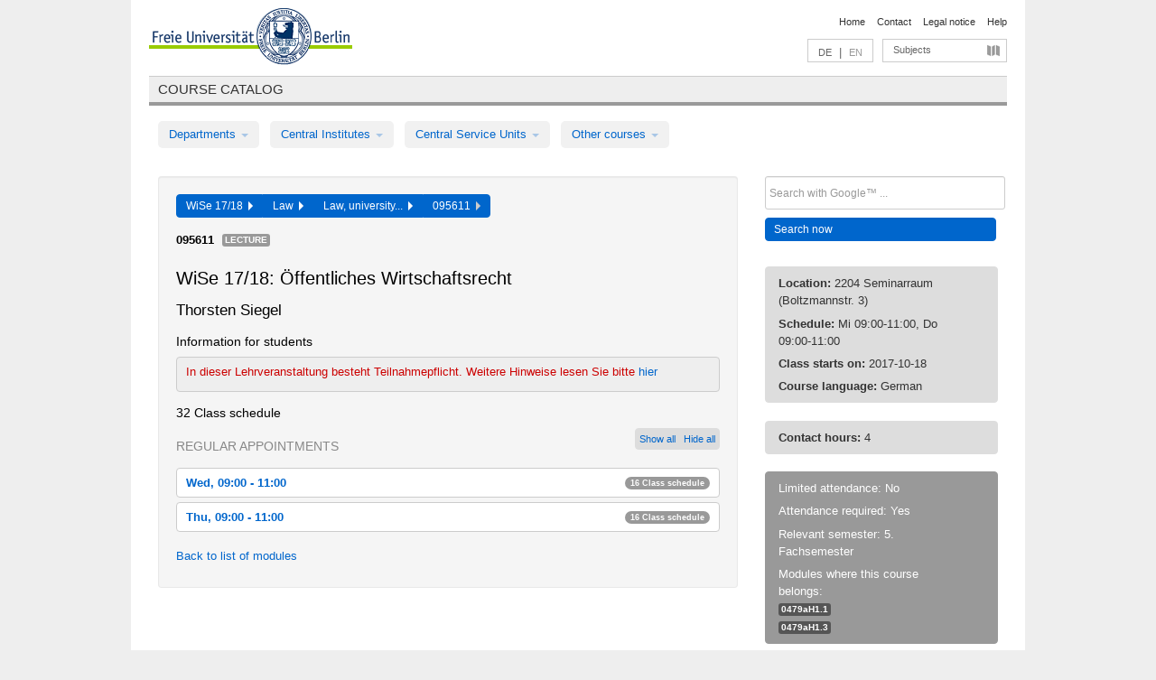

--- FILE ---
content_type: text/html
request_url: https://archiv.vv.fu-berlin.de/ws1718/en/lv/0479a_k240/397157/235713/
body_size: 11068
content:
<!DOCTYPE html>
<html lang="de">
  <head>
    <meta http-equiv="X-UA-Compatible" content="IE=9"/>
    <meta charset="UTF-8"/>
    <title>Course catalog</title>
    <meta name="description" content=""/>
    <meta name="author" content=""/>

    <!-- Le HTML5 shim, for IE6-8 support of HTML elements -->
    <!--[if lt IE 9]>
        <script src="/ws1718/javascripts/html5shim/html5.js?1568795448" type="text/javascript"></script>        <![endif]-->
    <script src="/ws1718/javascripts/bootstrap/jquery.js?1568795448" type="text/javascript"></script>    <script src="/ws1718/javascripts/rails.js?1568795448" type="text/javascript"></script>    <script src="/ws1718/addons/fancybox/jquery.fancybox-1.3.4.pack.js?1568795448" type="text/javascript"></script>

        <link href="/ws1718/stylesheets/yaml/base.css?1568795449" media="" rel="stylesheet" type="text/css" />

        <link href="/ws1718/stylesheets/style.css?1568796119" media="" rel="stylesheet" type="text/css" />
        <link href="/ws1718/stylesheets/bootstrap/bootstrap.css?1568796118" media="" rel="stylesheet" type="text/css" />

        <link href="/ws1718/addons/fancybox/jquery.fancybox-1.3.4.css?1568795448" media="screen" rel="stylesheet" type="text/css" />
        <!--[if lte IE 7]>
            <link href="/ws1718/stylesheets/yaml/iehacks.css?1568795449" media="" rel="stylesheet" type="text/css" />
            <link href="/ws1718/stylesheets/patches/patch.css?1568796118" media="" rel="stylesheet" type="text/css" />
            <![endif]-->
  </head>

  <body>

    <div class="page_margins">
      <div class="page">

        <!-- header begin -->
        <div id="header">
          <a accesskey="O" name="seitenanfang" id="seitenanfang"></a>
          <a href="http://www.fu-berlin.de/" accesskey=="H" id="fu_logo" title="Logo of Freie Universität Berlin"><img alt="Logo of Freie Universität Berlin" src="/ws1718/images/fu_logo.gif?1568795448" /></a>          <h1 class="hideme">Freie Universität Berlin</h1>

          <hr class="hideme" />

          <div id="topnav">
            <a class="skip" title="skip link" href="#content"><span class="translation_missing" title="translation missing: en.jump_to_content">Jump To Content</span></a><span class="hideme">.</span>
            <h2 class="hideme"><span class="translation_missing" title="translation missing: en.service_nav">Service Nav</span></h2>
            <ul>
              <li><a href="http://www.fu-berlin.de/en/" title="To Freie Universität Berlin homepage">Home</a></li>
              <li><a href="http://www.fu-berlin.de/en/service/vv_doku/kontakt.html" title="">Contact</a></li>
              <li><a href="http://www.fu-berlin.de/en/redaktion/impressum/index.html" title="Legal notice according to § 5 Telemediengesetz">Legal notice</a></li>
              <li><a href="http://www.fu-berlin.de/en/service/vv_doku/index.html" title="Using the Course Catalog">Help</a></li>
            </ul>
          </div>

          <div id="services">
            <div id="languages">
              <a href="/ws1718/de/lv/0479a_k240/397157/235713" class="lang_link" title="Deutschsprachige Version dieser Seite">DE</a>              &nbsp;|&nbsp;
              <span class="lang_link_active" lang="en" title="This page is an English version">EN</span>
            </div>

            <div id="service_menue">
              <a id="service_menue_link" href="#service_menu_content" title="Subjects A - Z">Subjects</a>
            </div>

          </div>

        </div>
        <!-- header end -->

        <!-- main navigation begin -->
        <!-- main navigation begin -->
<div class="identity_text identity_text_border_bottom">
  <h2>
    <a href="http://www.fu-berlin.de/vv" title="Home">Course catalog</a>  </h2>
</div>
<ul id="main_menu" class="nav nav-pills">
    <li class="dropdown">
      <a class="dropdown-toggle" data-toggle="dropdown" href="#">
          Departments          <b class="caret"></b>
        </a>
      <ul class="non_js">
          <li><a href="/ws1718/en/999999">General Professional Skills</a></li>          <li><a href="/ws1718/en/210000">Biology, Chemistry, and Pharmacy</a></li>          <li><a href="/ws1718/en/125006">Centre for Teacher Education</a></li>          <li><a href="/ws1718/en/120000">Education and Psychology</a></li>          <li><a href="/ws1718/en/240000">Earth Sciences</a></li>          <li><a href="/ws1718/en/130000">History and Cultural Studies</a></li>          <li><a href="/ws1718/en/190000">Mathematics and Computer Science</a></li>          <li><a href="/ws1718/en/160000">Philosophy and Humanities</a></li>          <li><a href="/ws1718/en/200000">Physics</a></li>          <li><a href="/ws1718/en/150000">Political and Social Sciences</a></li>          <li><a href="/ws1718/en/90000">Law</a></li>          <li><a href="/ws1718/en/80000">Veterinary Medicine</a></li>          <li><a href="/ws1718/en/100000">School of Business and Economics</a></li>      </ul>
    </li>
    <li class="dropdown">
      <a class="dropdown-toggle" data-toggle="dropdown" href="#">
          Central Institutes          <b class="caret"></b>
        </a>
      <ul class="non_js">
          <li><a href="/ws1718/en/320000">John F. Kennedy Institute for N. American Studies</a></li>          <li><a href="/ws1718/en/330000">Institute for Latin American Studies</a></li>          <li><a href="/ws1718/en/310000">Institute for East European Studies</a></li>          <li><a href="/ws1718/en/340000">ZI Dahlem School of Education</a></li>      </ul>
    </li>
    <li class="dropdown">
      <a class="dropdown-toggle" data-toggle="dropdown" href="#">
          Central Service Units          <b class="caret"></b>
        </a>
      <ul class="non_js">
          <li><a href="/ws1718/en/530000">Margherita von Brentano Center for Gender Studies</a></li>          <li><a href="/ws1718/en/540000">Language Center</a></li>          <li><a href="/ws1718/en/520000">Academic Advising and Psychological Counseling</a></li>          <li><a href="/ws1718/en/400000">Computing Services (ZEDAT)/University Library</a></li>      </ul>
    </li>
    <li class="dropdown">
      <a class="dropdown-toggle" data-toggle="dropdown" href="#">
          Other courses          <b class="caret"></b>
        </a>
      <ul class="non_js">
          <li><a href="/ws1718/en/950210">Career Service</a></li>          <li><a href="/ws1718/en/400002">Dahlem Research School (DRS)</a></li>          <li><a href="/ws1718/en/555555">Einführungs- und Orientierungsstudium Eins@FU</a></li>          <li><a href="/ws1718/en/560000">Open Lecture Halls</a></li>          <li><a href="/ws1718/en/400001">Centre for Jewish Studies</a></li>      </ul>
    </li>
</ul>
<script type="text/javascript">
  $('#main_menu .dropdown ul').removeClass('non_js').addClass('dropdown-menu');
</script>
<!-- main navigation end -->
        <!-- main navigation end -->
        <noscript>
          <p class="alert alert-error error">To display interactive elements correctly please activate JavaScript in your browser</p>
        </noscript>

        <div id="main" class="page_raster_10_off">
          <div class="subcolumns margin_top margin_bottom" style="overflow: visible">
            <div class="c70l">
  <div id="main_content" class="subc padding_top padding_right padding_bottom padding_left">

    <div class="well course">

      <div class="app_path btn-toolbar" style="margin-bottom: 9px">
        <div class="btn-group">
          <a href="/ws1718/en" class="btn vv_tooltip" title="Wintersemester 2017/18 selected">WiSe 17/18&nbsp;&nbsp;<div class="arrow"></div></a>          <a href="/ws1718/en/90000" class="btn vv_tooltip" title="Law selected">Law&nbsp;&nbsp;<div class="arrow"></div></a>          <a href="/ws1718/en/module/0479a_k240" class="btn vv_tooltip" title="Law, university specialisation exam selected">Law, university...&nbsp;&nbsp;<div class="arrow"></div></a>          <span class="btn vv_tooltip this_site" title="Course selected">095611&nbsp;&nbsp;<div class="arrow"></div></span>        </div>
      </div>

      <div class="label_container">
        <b>
          095611        </b>
        <span class="category label label-info vv_tooltip" title="">
          Lecture        </span>
      </div>

      <h1>WiSe 17/18: Öffentliches Wirtschaftsrecht</h1>
      <h2 class="instructor_name">
        Thorsten Siegel       </h2>

      <div class="courses">

        <h3>Information for students</h3>
          <div id="vv_textfield_397157_student_info">
    <div class="opened_info fitting student_info">
      <h4>In dieser Lehrveranstaltung besteht Teilnahmepflicht. Weitere Hinweise lesen Sie bitte <a href="https://userpage.fu-berlin.de/baranov/teilnahmepflicht.pdf">hier</a></h4>          </div>
  </div>


        <h3>32 Class schedule</h3>
        <div class="series">



          <div class="btn-group all_series_opener">
            <button class="btn btn-small" onclick="showAppointments()" title="Show all appointments">
              Show all            </button>
            <button class="btn btn-small" onclick="hideAppointments()" title="Hide all appointments">
              Hide all            </button>
          </div>
          <script type="text/javascript">
            $(document).ready(function() {
            $('.all_series_opener button').tooltip();
            $('.vv_details_tooltip').tooltip();
            });
            function showAppointments() {
            $('.accordion.appointments .accordion-body').collapse('show');
            $('.link_to_details').addClass('details_selected clearfix');
            $('.link_to_details').click();
            }
            function hideAppointments() {
            $('.appointment_details_container').parent().children('i.icon-minus-sign').click();
            $('.accordion.appointments .accordion-body').collapse('hide');
            }
          </script>

          <p class="series_name">Regular appointments</p>

          <!-- Schedule 1 -->

          <div class="accordion appointments">
            <div class="accordion-group">
              <div class="accordion-heading">
                <a class="accordion-toggle" href="#collapse_1533587" data-toggle="collapse">
                  Wed, 09:00 - 11:00                  <span class="badge badge-info">16 Class schedule</span>
                </a>
              </div>
              <div id="collapse_1533587" class="accordion-body">
                <div class="accordion-inner">

                  <span id="link_to_details_1533587" class="link_to_details">
                    <b class="course_date_time">
                      Wed, 2017-10-18 09:00 - 11:00                    </b>
                        <div id="appointment_details_1533587">
          <div class="appointment_details_container">

          <div class="appointment_details_column">
            <p>
              <b>
                Lecturers:
                <br>
              </b>
                  Univ.-Prof. Dr. Thorsten Siegel                  <small class="phone_portal">
                        <a href="https://portal.zedat.fu-berlin.de/voip/voipPortal/phonebook/search.php?start=0&amp;max=10&amp;search=Thorsten%20Siegel" target="_blank" class="vv_details_tooltip" title="Lookup in ZEDAT telephone directory"><i id="lookup_user" class="icon-user"></i></a>
                  </small>
                              </p>
          </div>
          <div class="appointment_details_column">
            <p>
              <b>
                Location:
                <br>
              </b>
                  2204 Seminarraum (Boltzmannstr. 3)                              </p>
          </div>
    </div>
        <i id="link_close_details_1533587" class="icon-minus-sign link_mimic" title="Hide details"></i>
        <script type="text/javascript">
            $(document).ready(function () {
                $("#link_close_details_1533587").click(function (event) {
                    event.stopImmediatePropagation();
                    $("#link_to_details_1533587").removeClass("details_selected clearfix");
                    $('#appointment_details_1533587').children('.appointment_details_container').hide();
                    $("#link_close_details_1533587").hide();
                    $("#plus_sign_1533587").show();
                });
                $("#link_close_details_1533587").hide();
            })
        </script>
    <script type="text/javascript">
        $(document).ready(function () {
            $('.vv_details_tooltip').tooltip();
        })
    </script>

    </div>
    <i id="plus_sign_1533587" class="icon-plus-sign"></i>
    <script type="text/javascript">
        $(document).ready(function() {
            $('.appointment_details_container').hide();
        });
        $("#link_to_details_1533587").click(function() {
            $('#appointment_details_1533587').children('.appointment_details_container').show();
            $('#link_to_details_1533587').addClass('details_selected clearfix');
            $('#plus_sign_1533587').hide();
            $("#link_close_details_1533587").show();
        });
    </script>
                  </span>





                  <span id="link_to_details_1533588" class="link_to_details">
                    <b class="course_date_time">
                      Wed, 2017-10-25 09:00 - 11:00                    </b>
                        <div id="appointment_details_1533588">
          <div class="appointment_details_container">

          <div class="appointment_details_column">
            <p>
              <b>
                Lecturers:
                <br>
              </b>
                  Univ.-Prof. Dr. Thorsten Siegel                  <small class="phone_portal">
                        <a href="https://portal.zedat.fu-berlin.de/voip/voipPortal/phonebook/search.php?start=0&amp;max=10&amp;search=Thorsten%20Siegel" target="_blank" class="vv_details_tooltip" title="Lookup in ZEDAT telephone directory"><i id="lookup_user" class="icon-user"></i></a>
                  </small>
                              </p>
          </div>
          <div class="appointment_details_column">
            <p>
              <b>
                Location:
                <br>
              </b>
                  2204 Seminarraum (Boltzmannstr. 3)                              </p>
          </div>
    </div>
        <i id="link_close_details_1533588" class="icon-minus-sign link_mimic" title="Hide details"></i>
        <script type="text/javascript">
            $(document).ready(function () {
                $("#link_close_details_1533588").click(function (event) {
                    event.stopImmediatePropagation();
                    $("#link_to_details_1533588").removeClass("details_selected clearfix");
                    $('#appointment_details_1533588').children('.appointment_details_container').hide();
                    $("#link_close_details_1533588").hide();
                    $("#plus_sign_1533588").show();
                });
                $("#link_close_details_1533588").hide();
            })
        </script>
    <script type="text/javascript">
        $(document).ready(function () {
            $('.vv_details_tooltip').tooltip();
        })
    </script>

    </div>
    <i id="plus_sign_1533588" class="icon-plus-sign"></i>
    <script type="text/javascript">
        $(document).ready(function() {
            $('.appointment_details_container').hide();
        });
        $("#link_to_details_1533588").click(function() {
            $('#appointment_details_1533588').children('.appointment_details_container').show();
            $('#link_to_details_1533588').addClass('details_selected clearfix');
            $('#plus_sign_1533588').hide();
            $("#link_close_details_1533588").show();
        });
    </script>
                  </span>





                  <span id="link_to_details_1533589" class="link_to_details">
                    <b class="course_date_time">
                      Wed, 2017-11-01 09:00 - 11:00                    </b>
                        <div id="appointment_details_1533589">
          <div class="appointment_details_container">

          <div class="appointment_details_column">
            <p>
              <b>
                Lecturers:
                <br>
              </b>
                  Univ.-Prof. Dr. Thorsten Siegel                  <small class="phone_portal">
                        <a href="https://portal.zedat.fu-berlin.de/voip/voipPortal/phonebook/search.php?start=0&amp;max=10&amp;search=Thorsten%20Siegel" target="_blank" class="vv_details_tooltip" title="Lookup in ZEDAT telephone directory"><i id="lookup_user" class="icon-user"></i></a>
                  </small>
                              </p>
          </div>
          <div class="appointment_details_column">
            <p>
              <b>
                Location:
                <br>
              </b>
                  2204 Seminarraum (Boltzmannstr. 3)                              </p>
          </div>
    </div>
        <i id="link_close_details_1533589" class="icon-minus-sign link_mimic" title="Hide details"></i>
        <script type="text/javascript">
            $(document).ready(function () {
                $("#link_close_details_1533589").click(function (event) {
                    event.stopImmediatePropagation();
                    $("#link_to_details_1533589").removeClass("details_selected clearfix");
                    $('#appointment_details_1533589').children('.appointment_details_container').hide();
                    $("#link_close_details_1533589").hide();
                    $("#plus_sign_1533589").show();
                });
                $("#link_close_details_1533589").hide();
            })
        </script>
    <script type="text/javascript">
        $(document).ready(function () {
            $('.vv_details_tooltip').tooltip();
        })
    </script>

    </div>
    <i id="plus_sign_1533589" class="icon-plus-sign"></i>
    <script type="text/javascript">
        $(document).ready(function() {
            $('.appointment_details_container').hide();
        });
        $("#link_to_details_1533589").click(function() {
            $('#appointment_details_1533589').children('.appointment_details_container').show();
            $('#link_to_details_1533589').addClass('details_selected clearfix');
            $('#plus_sign_1533589').hide();
            $("#link_close_details_1533589").show();
        });
    </script>
                  </span>





                  <span id="link_to_details_1533590" class="link_to_details">
                    <b class="course_date_time">
                      Wed, 2017-11-08 09:00 - 11:00                    </b>
                        <div id="appointment_details_1533590">
          <div class="appointment_details_container">

          <div class="appointment_details_column">
            <p>
              <b>
                Lecturers:
                <br>
              </b>
                  Univ.-Prof. Dr. Thorsten Siegel                  <small class="phone_portal">
                        <a href="https://portal.zedat.fu-berlin.de/voip/voipPortal/phonebook/search.php?start=0&amp;max=10&amp;search=Thorsten%20Siegel" target="_blank" class="vv_details_tooltip" title="Lookup in ZEDAT telephone directory"><i id="lookup_user" class="icon-user"></i></a>
                  </small>
                              </p>
          </div>
          <div class="appointment_details_column">
            <p>
              <b>
                Location:
                <br>
              </b>
                  2204 Seminarraum (Boltzmannstr. 3)                              </p>
          </div>
    </div>
        <i id="link_close_details_1533590" class="icon-minus-sign link_mimic" title="Hide details"></i>
        <script type="text/javascript">
            $(document).ready(function () {
                $("#link_close_details_1533590").click(function (event) {
                    event.stopImmediatePropagation();
                    $("#link_to_details_1533590").removeClass("details_selected clearfix");
                    $('#appointment_details_1533590').children('.appointment_details_container').hide();
                    $("#link_close_details_1533590").hide();
                    $("#plus_sign_1533590").show();
                });
                $("#link_close_details_1533590").hide();
            })
        </script>
    <script type="text/javascript">
        $(document).ready(function () {
            $('.vv_details_tooltip').tooltip();
        })
    </script>

    </div>
    <i id="plus_sign_1533590" class="icon-plus-sign"></i>
    <script type="text/javascript">
        $(document).ready(function() {
            $('.appointment_details_container').hide();
        });
        $("#link_to_details_1533590").click(function() {
            $('#appointment_details_1533590').children('.appointment_details_container').show();
            $('#link_to_details_1533590').addClass('details_selected clearfix');
            $('#plus_sign_1533590').hide();
            $("#link_close_details_1533590").show();
        });
    </script>
                  </span>





                  <span id="link_to_details_1533591" class="link_to_details">
                    <b class="course_date_time">
                      Wed, 2017-11-15 09:00 - 11:00                    </b>
                        <div id="appointment_details_1533591">
          <div class="appointment_details_container">

          <div class="appointment_details_column">
            <p>
              <b>
                Lecturers:
                <br>
              </b>
                  Univ.-Prof. Dr. Thorsten Siegel                  <small class="phone_portal">
                        <a href="https://portal.zedat.fu-berlin.de/voip/voipPortal/phonebook/search.php?start=0&amp;max=10&amp;search=Thorsten%20Siegel" target="_blank" class="vv_details_tooltip" title="Lookup in ZEDAT telephone directory"><i id="lookup_user" class="icon-user"></i></a>
                  </small>
                              </p>
          </div>
          <div class="appointment_details_column">
            <p>
              <b>
                Location:
                <br>
              </b>
                  2204 Seminarraum (Boltzmannstr. 3)                              </p>
          </div>
    </div>
        <i id="link_close_details_1533591" class="icon-minus-sign link_mimic" title="Hide details"></i>
        <script type="text/javascript">
            $(document).ready(function () {
                $("#link_close_details_1533591").click(function (event) {
                    event.stopImmediatePropagation();
                    $("#link_to_details_1533591").removeClass("details_selected clearfix");
                    $('#appointment_details_1533591').children('.appointment_details_container').hide();
                    $("#link_close_details_1533591").hide();
                    $("#plus_sign_1533591").show();
                });
                $("#link_close_details_1533591").hide();
            })
        </script>
    <script type="text/javascript">
        $(document).ready(function () {
            $('.vv_details_tooltip').tooltip();
        })
    </script>

    </div>
    <i id="plus_sign_1533591" class="icon-plus-sign"></i>
    <script type="text/javascript">
        $(document).ready(function() {
            $('.appointment_details_container').hide();
        });
        $("#link_to_details_1533591").click(function() {
            $('#appointment_details_1533591').children('.appointment_details_container').show();
            $('#link_to_details_1533591').addClass('details_selected clearfix');
            $('#plus_sign_1533591').hide();
            $("#link_close_details_1533591").show();
        });
    </script>
                  </span>





                  <span id="link_to_details_1533592" class="link_to_details">
                    <b class="course_date_time">
                      Wed, 2017-11-22 09:00 - 11:00                    </b>
                        <div id="appointment_details_1533592">
          <div class="appointment_details_container">

          <div class="appointment_details_column">
            <p>
              <b>
                Lecturers:
                <br>
              </b>
                  Univ.-Prof. Dr. Thorsten Siegel                  <small class="phone_portal">
                        <a href="https://portal.zedat.fu-berlin.de/voip/voipPortal/phonebook/search.php?start=0&amp;max=10&amp;search=Thorsten%20Siegel" target="_blank" class="vv_details_tooltip" title="Lookup in ZEDAT telephone directory"><i id="lookup_user" class="icon-user"></i></a>
                  </small>
                              </p>
          </div>
          <div class="appointment_details_column">
            <p>
              <b>
                Location:
                <br>
              </b>
                  2204 Seminarraum (Boltzmannstr. 3)                              </p>
          </div>
    </div>
        <i id="link_close_details_1533592" class="icon-minus-sign link_mimic" title="Hide details"></i>
        <script type="text/javascript">
            $(document).ready(function () {
                $("#link_close_details_1533592").click(function (event) {
                    event.stopImmediatePropagation();
                    $("#link_to_details_1533592").removeClass("details_selected clearfix");
                    $('#appointment_details_1533592').children('.appointment_details_container').hide();
                    $("#link_close_details_1533592").hide();
                    $("#plus_sign_1533592").show();
                });
                $("#link_close_details_1533592").hide();
            })
        </script>
    <script type="text/javascript">
        $(document).ready(function () {
            $('.vv_details_tooltip').tooltip();
        })
    </script>

    </div>
    <i id="plus_sign_1533592" class="icon-plus-sign"></i>
    <script type="text/javascript">
        $(document).ready(function() {
            $('.appointment_details_container').hide();
        });
        $("#link_to_details_1533592").click(function() {
            $('#appointment_details_1533592').children('.appointment_details_container').show();
            $('#link_to_details_1533592').addClass('details_selected clearfix');
            $('#plus_sign_1533592').hide();
            $("#link_close_details_1533592").show();
        });
    </script>
                  </span>





                  <span id="link_to_details_1533593" class="link_to_details">
                    <b class="course_date_time">
                      Wed, 2017-11-29 09:00 - 11:00                    </b>
                        <div id="appointment_details_1533593">
          <div class="appointment_details_container">

          <div class="appointment_details_column">
            <p>
              <b>
                Lecturers:
                <br>
              </b>
                  Univ.-Prof. Dr. Thorsten Siegel                  <small class="phone_portal">
                        <a href="https://portal.zedat.fu-berlin.de/voip/voipPortal/phonebook/search.php?start=0&amp;max=10&amp;search=Thorsten%20Siegel" target="_blank" class="vv_details_tooltip" title="Lookup in ZEDAT telephone directory"><i id="lookup_user" class="icon-user"></i></a>
                  </small>
                              </p>
          </div>
          <div class="appointment_details_column">
            <p>
              <b>
                Location:
                <br>
              </b>
                  2204 Seminarraum (Boltzmannstr. 3)                              </p>
          </div>
    </div>
        <i id="link_close_details_1533593" class="icon-minus-sign link_mimic" title="Hide details"></i>
        <script type="text/javascript">
            $(document).ready(function () {
                $("#link_close_details_1533593").click(function (event) {
                    event.stopImmediatePropagation();
                    $("#link_to_details_1533593").removeClass("details_selected clearfix");
                    $('#appointment_details_1533593').children('.appointment_details_container').hide();
                    $("#link_close_details_1533593").hide();
                    $("#plus_sign_1533593").show();
                });
                $("#link_close_details_1533593").hide();
            })
        </script>
    <script type="text/javascript">
        $(document).ready(function () {
            $('.vv_details_tooltip').tooltip();
        })
    </script>

    </div>
    <i id="plus_sign_1533593" class="icon-plus-sign"></i>
    <script type="text/javascript">
        $(document).ready(function() {
            $('.appointment_details_container').hide();
        });
        $("#link_to_details_1533593").click(function() {
            $('#appointment_details_1533593').children('.appointment_details_container').show();
            $('#link_to_details_1533593').addClass('details_selected clearfix');
            $('#plus_sign_1533593').hide();
            $("#link_close_details_1533593").show();
        });
    </script>
                  </span>





                  <span id="link_to_details_1533594" class="link_to_details">
                    <b class="course_date_time">
                      Wed, 2017-12-06 09:00 - 11:00                    </b>
                        <div id="appointment_details_1533594">
          <div class="appointment_details_container">

          <div class="appointment_details_column">
            <p>
              <b>
                Lecturers:
                <br>
              </b>
                  Univ.-Prof. Dr. Thorsten Siegel                  <small class="phone_portal">
                        <a href="https://portal.zedat.fu-berlin.de/voip/voipPortal/phonebook/search.php?start=0&amp;max=10&amp;search=Thorsten%20Siegel" target="_blank" class="vv_details_tooltip" title="Lookup in ZEDAT telephone directory"><i id="lookup_user" class="icon-user"></i></a>
                  </small>
                              </p>
          </div>
          <div class="appointment_details_column">
            <p>
              <b>
                Location:
                <br>
              </b>
                  2204 Seminarraum (Boltzmannstr. 3)                              </p>
          </div>
    </div>
        <i id="link_close_details_1533594" class="icon-minus-sign link_mimic" title="Hide details"></i>
        <script type="text/javascript">
            $(document).ready(function () {
                $("#link_close_details_1533594").click(function (event) {
                    event.stopImmediatePropagation();
                    $("#link_to_details_1533594").removeClass("details_selected clearfix");
                    $('#appointment_details_1533594').children('.appointment_details_container').hide();
                    $("#link_close_details_1533594").hide();
                    $("#plus_sign_1533594").show();
                });
                $("#link_close_details_1533594").hide();
            })
        </script>
    <script type="text/javascript">
        $(document).ready(function () {
            $('.vv_details_tooltip').tooltip();
        })
    </script>

    </div>
    <i id="plus_sign_1533594" class="icon-plus-sign"></i>
    <script type="text/javascript">
        $(document).ready(function() {
            $('.appointment_details_container').hide();
        });
        $("#link_to_details_1533594").click(function() {
            $('#appointment_details_1533594').children('.appointment_details_container').show();
            $('#link_to_details_1533594').addClass('details_selected clearfix');
            $('#plus_sign_1533594').hide();
            $("#link_close_details_1533594").show();
        });
    </script>
                  </span>





                  <span id="link_to_details_1533595" class="link_to_details">
                    <b class="course_date_time">
                      Wed, 2017-12-13 09:00 - 11:00                    </b>
                        <div id="appointment_details_1533595">
          <div class="appointment_details_container">

          <div class="appointment_details_column">
            <p>
              <b>
                Lecturers:
                <br>
              </b>
                  Univ.-Prof. Dr. Thorsten Siegel                  <small class="phone_portal">
                        <a href="https://portal.zedat.fu-berlin.de/voip/voipPortal/phonebook/search.php?start=0&amp;max=10&amp;search=Thorsten%20Siegel" target="_blank" class="vv_details_tooltip" title="Lookup in ZEDAT telephone directory"><i id="lookup_user" class="icon-user"></i></a>
                  </small>
                              </p>
          </div>
          <div class="appointment_details_column">
            <p>
              <b>
                Location:
                <br>
              </b>
                  2204 Seminarraum (Boltzmannstr. 3)                              </p>
          </div>
    </div>
        <i id="link_close_details_1533595" class="icon-minus-sign link_mimic" title="Hide details"></i>
        <script type="text/javascript">
            $(document).ready(function () {
                $("#link_close_details_1533595").click(function (event) {
                    event.stopImmediatePropagation();
                    $("#link_to_details_1533595").removeClass("details_selected clearfix");
                    $('#appointment_details_1533595').children('.appointment_details_container').hide();
                    $("#link_close_details_1533595").hide();
                    $("#plus_sign_1533595").show();
                });
                $("#link_close_details_1533595").hide();
            })
        </script>
    <script type="text/javascript">
        $(document).ready(function () {
            $('.vv_details_tooltip').tooltip();
        })
    </script>

    </div>
    <i id="plus_sign_1533595" class="icon-plus-sign"></i>
    <script type="text/javascript">
        $(document).ready(function() {
            $('.appointment_details_container').hide();
        });
        $("#link_to_details_1533595").click(function() {
            $('#appointment_details_1533595').children('.appointment_details_container').show();
            $('#link_to_details_1533595').addClass('details_selected clearfix');
            $('#plus_sign_1533595').hide();
            $("#link_close_details_1533595").show();
        });
    </script>
                  </span>





                  <span id="link_to_details_1533596" class="link_to_details">
                    <b class="course_date_time">
                      Wed, 2017-12-20 09:00 - 11:00                    </b>
                        <div id="appointment_details_1533596">
          <div class="appointment_details_container">

          <div class="appointment_details_column">
            <p>
              <b>
                Lecturers:
                <br>
              </b>
                  Univ.-Prof. Dr. Thorsten Siegel                  <small class="phone_portal">
                        <a href="https://portal.zedat.fu-berlin.de/voip/voipPortal/phonebook/search.php?start=0&amp;max=10&amp;search=Thorsten%20Siegel" target="_blank" class="vv_details_tooltip" title="Lookup in ZEDAT telephone directory"><i id="lookup_user" class="icon-user"></i></a>
                  </small>
                              </p>
          </div>
          <div class="appointment_details_column">
            <p>
              <b>
                Location:
                <br>
              </b>
                  2204 Seminarraum (Boltzmannstr. 3)                              </p>
          </div>
    </div>
        <i id="link_close_details_1533596" class="icon-minus-sign link_mimic" title="Hide details"></i>
        <script type="text/javascript">
            $(document).ready(function () {
                $("#link_close_details_1533596").click(function (event) {
                    event.stopImmediatePropagation();
                    $("#link_to_details_1533596").removeClass("details_selected clearfix");
                    $('#appointment_details_1533596').children('.appointment_details_container').hide();
                    $("#link_close_details_1533596").hide();
                    $("#plus_sign_1533596").show();
                });
                $("#link_close_details_1533596").hide();
            })
        </script>
    <script type="text/javascript">
        $(document).ready(function () {
            $('.vv_details_tooltip').tooltip();
        })
    </script>

    </div>
    <i id="plus_sign_1533596" class="icon-plus-sign"></i>
    <script type="text/javascript">
        $(document).ready(function() {
            $('.appointment_details_container').hide();
        });
        $("#link_to_details_1533596").click(function() {
            $('#appointment_details_1533596').children('.appointment_details_container').show();
            $('#link_to_details_1533596').addClass('details_selected clearfix');
            $('#plus_sign_1533596').hide();
            $("#link_close_details_1533596").show();
        });
    </script>
                  </span>





                  <span id="link_to_details_1533597" class="link_to_details">
                    <b class="course_date_time">
                      Wed, 2018-01-10 09:00 - 11:00                    </b>
                        <div id="appointment_details_1533597">
          <div class="appointment_details_container">

          <div class="appointment_details_column">
            <p>
              <b>
                Lecturers:
                <br>
              </b>
                  Univ.-Prof. Dr. Thorsten Siegel                  <small class="phone_portal">
                        <a href="https://portal.zedat.fu-berlin.de/voip/voipPortal/phonebook/search.php?start=0&amp;max=10&amp;search=Thorsten%20Siegel" target="_blank" class="vv_details_tooltip" title="Lookup in ZEDAT telephone directory"><i id="lookup_user" class="icon-user"></i></a>
                  </small>
                              </p>
          </div>
          <div class="appointment_details_column">
            <p>
              <b>
                Location:
                <br>
              </b>
                  2204 Seminarraum (Boltzmannstr. 3)                              </p>
          </div>
    </div>
        <i id="link_close_details_1533597" class="icon-minus-sign link_mimic" title="Hide details"></i>
        <script type="text/javascript">
            $(document).ready(function () {
                $("#link_close_details_1533597").click(function (event) {
                    event.stopImmediatePropagation();
                    $("#link_to_details_1533597").removeClass("details_selected clearfix");
                    $('#appointment_details_1533597').children('.appointment_details_container').hide();
                    $("#link_close_details_1533597").hide();
                    $("#plus_sign_1533597").show();
                });
                $("#link_close_details_1533597").hide();
            })
        </script>
    <script type="text/javascript">
        $(document).ready(function () {
            $('.vv_details_tooltip').tooltip();
        })
    </script>

    </div>
    <i id="plus_sign_1533597" class="icon-plus-sign"></i>
    <script type="text/javascript">
        $(document).ready(function() {
            $('.appointment_details_container').hide();
        });
        $("#link_to_details_1533597").click(function() {
            $('#appointment_details_1533597').children('.appointment_details_container').show();
            $('#link_to_details_1533597').addClass('details_selected clearfix');
            $('#plus_sign_1533597').hide();
            $("#link_close_details_1533597").show();
        });
    </script>
                  </span>





                  <span id="link_to_details_1533598" class="link_to_details">
                    <b class="course_date_time">
                      Wed, 2018-01-17 09:00 - 11:00                    </b>
                        <div id="appointment_details_1533598">
          <div class="appointment_details_container">

          <div class="appointment_details_column">
            <p>
              <b>
                Lecturers:
                <br>
              </b>
                  Univ.-Prof. Dr. Thorsten Siegel                  <small class="phone_portal">
                        <a href="https://portal.zedat.fu-berlin.de/voip/voipPortal/phonebook/search.php?start=0&amp;max=10&amp;search=Thorsten%20Siegel" target="_blank" class="vv_details_tooltip" title="Lookup in ZEDAT telephone directory"><i id="lookup_user" class="icon-user"></i></a>
                  </small>
                              </p>
          </div>
          <div class="appointment_details_column">
            <p>
              <b>
                Location:
                <br>
              </b>
                  2204 Seminarraum (Boltzmannstr. 3)                              </p>
          </div>
    </div>
        <i id="link_close_details_1533598" class="icon-minus-sign link_mimic" title="Hide details"></i>
        <script type="text/javascript">
            $(document).ready(function () {
                $("#link_close_details_1533598").click(function (event) {
                    event.stopImmediatePropagation();
                    $("#link_to_details_1533598").removeClass("details_selected clearfix");
                    $('#appointment_details_1533598').children('.appointment_details_container').hide();
                    $("#link_close_details_1533598").hide();
                    $("#plus_sign_1533598").show();
                });
                $("#link_close_details_1533598").hide();
            })
        </script>
    <script type="text/javascript">
        $(document).ready(function () {
            $('.vv_details_tooltip').tooltip();
        })
    </script>

    </div>
    <i id="plus_sign_1533598" class="icon-plus-sign"></i>
    <script type="text/javascript">
        $(document).ready(function() {
            $('.appointment_details_container').hide();
        });
        $("#link_to_details_1533598").click(function() {
            $('#appointment_details_1533598').children('.appointment_details_container').show();
            $('#link_to_details_1533598').addClass('details_selected clearfix');
            $('#plus_sign_1533598').hide();
            $("#link_close_details_1533598").show();
        });
    </script>
                  </span>





                  <span id="link_to_details_1533599" class="link_to_details">
                    <b class="course_date_time">
                      Wed, 2018-01-24 09:00 - 11:00                    </b>
                        <div id="appointment_details_1533599">
          <div class="appointment_details_container">

          <div class="appointment_details_column">
            <p>
              <b>
                Lecturers:
                <br>
              </b>
                  Univ.-Prof. Dr. Thorsten Siegel                  <small class="phone_portal">
                        <a href="https://portal.zedat.fu-berlin.de/voip/voipPortal/phonebook/search.php?start=0&amp;max=10&amp;search=Thorsten%20Siegel" target="_blank" class="vv_details_tooltip" title="Lookup in ZEDAT telephone directory"><i id="lookup_user" class="icon-user"></i></a>
                  </small>
                              </p>
          </div>
          <div class="appointment_details_column">
            <p>
              <b>
                Location:
                <br>
              </b>
                  2204 Seminarraum (Boltzmannstr. 3)                              </p>
          </div>
    </div>
        <i id="link_close_details_1533599" class="icon-minus-sign link_mimic" title="Hide details"></i>
        <script type="text/javascript">
            $(document).ready(function () {
                $("#link_close_details_1533599").click(function (event) {
                    event.stopImmediatePropagation();
                    $("#link_to_details_1533599").removeClass("details_selected clearfix");
                    $('#appointment_details_1533599').children('.appointment_details_container').hide();
                    $("#link_close_details_1533599").hide();
                    $("#plus_sign_1533599").show();
                });
                $("#link_close_details_1533599").hide();
            })
        </script>
    <script type="text/javascript">
        $(document).ready(function () {
            $('.vv_details_tooltip').tooltip();
        })
    </script>

    </div>
    <i id="plus_sign_1533599" class="icon-plus-sign"></i>
    <script type="text/javascript">
        $(document).ready(function() {
            $('.appointment_details_container').hide();
        });
        $("#link_to_details_1533599").click(function() {
            $('#appointment_details_1533599').children('.appointment_details_container').show();
            $('#link_to_details_1533599').addClass('details_selected clearfix');
            $('#plus_sign_1533599').hide();
            $("#link_close_details_1533599").show();
        });
    </script>
                  </span>





                  <span id="link_to_details_1533600" class="link_to_details">
                    <b class="course_date_time">
                      Wed, 2018-01-31 09:00 - 11:00                    </b>
                        <div id="appointment_details_1533600">
          <div class="appointment_details_container">

          <div class="appointment_details_column">
            <p>
              <b>
                Lecturers:
                <br>
              </b>
                  Univ.-Prof. Dr. Thorsten Siegel                  <small class="phone_portal">
                        <a href="https://portal.zedat.fu-berlin.de/voip/voipPortal/phonebook/search.php?start=0&amp;max=10&amp;search=Thorsten%20Siegel" target="_blank" class="vv_details_tooltip" title="Lookup in ZEDAT telephone directory"><i id="lookup_user" class="icon-user"></i></a>
                  </small>
                              </p>
          </div>
          <div class="appointment_details_column">
            <p>
              <b>
                Location:
                <br>
              </b>
                  2204 Seminarraum (Boltzmannstr. 3)                              </p>
          </div>
    </div>
        <i id="link_close_details_1533600" class="icon-minus-sign link_mimic" title="Hide details"></i>
        <script type="text/javascript">
            $(document).ready(function () {
                $("#link_close_details_1533600").click(function (event) {
                    event.stopImmediatePropagation();
                    $("#link_to_details_1533600").removeClass("details_selected clearfix");
                    $('#appointment_details_1533600').children('.appointment_details_container').hide();
                    $("#link_close_details_1533600").hide();
                    $("#plus_sign_1533600").show();
                });
                $("#link_close_details_1533600").hide();
            })
        </script>
    <script type="text/javascript">
        $(document).ready(function () {
            $('.vv_details_tooltip').tooltip();
        })
    </script>

    </div>
    <i id="plus_sign_1533600" class="icon-plus-sign"></i>
    <script type="text/javascript">
        $(document).ready(function() {
            $('.appointment_details_container').hide();
        });
        $("#link_to_details_1533600").click(function() {
            $('#appointment_details_1533600').children('.appointment_details_container').show();
            $('#link_to_details_1533600').addClass('details_selected clearfix');
            $('#plus_sign_1533600').hide();
            $("#link_close_details_1533600").show();
        });
    </script>
                  </span>





                  <span id="link_to_details_1533601" class="link_to_details">
                    <b class="course_date_time">
                      Wed, 2018-02-07 09:00 - 11:00                    </b>
                        <div id="appointment_details_1533601">
          <div class="appointment_details_container">

          <div class="appointment_details_column">
            <p>
              <b>
                Lecturers:
                <br>
              </b>
                  Univ.-Prof. Dr. Thorsten Siegel                  <small class="phone_portal">
                        <a href="https://portal.zedat.fu-berlin.de/voip/voipPortal/phonebook/search.php?start=0&amp;max=10&amp;search=Thorsten%20Siegel" target="_blank" class="vv_details_tooltip" title="Lookup in ZEDAT telephone directory"><i id="lookup_user" class="icon-user"></i></a>
                  </small>
                              </p>
          </div>
          <div class="appointment_details_column">
            <p>
              <b>
                Location:
                <br>
              </b>
                  2204 Seminarraum (Boltzmannstr. 3)                              </p>
          </div>
    </div>
        <i id="link_close_details_1533601" class="icon-minus-sign link_mimic" title="Hide details"></i>
        <script type="text/javascript">
            $(document).ready(function () {
                $("#link_close_details_1533601").click(function (event) {
                    event.stopImmediatePropagation();
                    $("#link_to_details_1533601").removeClass("details_selected clearfix");
                    $('#appointment_details_1533601').children('.appointment_details_container').hide();
                    $("#link_close_details_1533601").hide();
                    $("#plus_sign_1533601").show();
                });
                $("#link_close_details_1533601").hide();
            })
        </script>
    <script type="text/javascript">
        $(document).ready(function () {
            $('.vv_details_tooltip').tooltip();
        })
    </script>

    </div>
    <i id="plus_sign_1533601" class="icon-plus-sign"></i>
    <script type="text/javascript">
        $(document).ready(function() {
            $('.appointment_details_container').hide();
        });
        $("#link_to_details_1533601").click(function() {
            $('#appointment_details_1533601').children('.appointment_details_container').show();
            $('#link_to_details_1533601').addClass('details_selected clearfix');
            $('#plus_sign_1533601').hide();
            $("#link_close_details_1533601").show();
        });
    </script>
                  </span>





                  <span id="link_to_details_1533602" class="link_to_details">
                    <b class="course_date_time">
                      Wed, 2018-02-14 09:00 - 11:00                    </b>
                        <div id="appointment_details_1533602">
          <div class="appointment_details_container">

          <div class="appointment_details_column">
            <p>
              <b>
                Lecturers:
                <br>
              </b>
                  Univ.-Prof. Dr. Thorsten Siegel                  <small class="phone_portal">
                        <a href="https://portal.zedat.fu-berlin.de/voip/voipPortal/phonebook/search.php?start=0&amp;max=10&amp;search=Thorsten%20Siegel" target="_blank" class="vv_details_tooltip" title="Lookup in ZEDAT telephone directory"><i id="lookup_user" class="icon-user"></i></a>
                  </small>
                              </p>
          </div>
          <div class="appointment_details_column">
            <p>
              <b>
                Location:
                <br>
              </b>
                  2204 Seminarraum (Boltzmannstr. 3)                              </p>
          </div>
    </div>
        <i id="link_close_details_1533602" class="icon-minus-sign link_mimic" title="Hide details"></i>
        <script type="text/javascript">
            $(document).ready(function () {
                $("#link_close_details_1533602").click(function (event) {
                    event.stopImmediatePropagation();
                    $("#link_to_details_1533602").removeClass("details_selected clearfix");
                    $('#appointment_details_1533602').children('.appointment_details_container').hide();
                    $("#link_close_details_1533602").hide();
                    $("#plus_sign_1533602").show();
                });
                $("#link_close_details_1533602").hide();
            })
        </script>
    <script type="text/javascript">
        $(document).ready(function () {
            $('.vv_details_tooltip').tooltip();
        })
    </script>

    </div>
    <i id="plus_sign_1533602" class="icon-plus-sign"></i>
    <script type="text/javascript">
        $(document).ready(function() {
            $('.appointment_details_container').hide();
        });
        $("#link_to_details_1533602").click(function() {
            $('#appointment_details_1533602').children('.appointment_details_container').show();
            $('#link_to_details_1533602').addClass('details_selected clearfix');
            $('#plus_sign_1533602').hide();
            $("#link_close_details_1533602").show();
        });
    </script>
                  </span>

                </div>
              </div>
            </div>
          </div>


          <!-- Schedule 2 -->

          <div class="accordion appointments">
            <div class="accordion-group">
              <div class="accordion-heading">
                <a class="accordion-toggle" href="#collapse_1533603" data-toggle="collapse">
                  Thu, 09:00 - 11:00                  <span class="badge badge-info">16 Class schedule</span>
                </a>
              </div>
              <div id="collapse_1533603" class="accordion-body">
                <div class="accordion-inner">

                  <span id="link_to_details_1533603" class="link_to_details">
                    <b class="course_date_time">
                      Thu, 2017-10-19 09:00 - 11:00                    </b>
                        <div id="appointment_details_1533603">
          <div class="appointment_details_container">

          <div class="appointment_details_column">
            <p>
              <b>
                Lecturers:
                <br>
              </b>
                  Univ.-Prof. Dr. Thorsten Siegel                  <small class="phone_portal">
                        <a href="https://portal.zedat.fu-berlin.de/voip/voipPortal/phonebook/search.php?start=0&amp;max=10&amp;search=Thorsten%20Siegel" target="_blank" class="vv_details_tooltip" title="Lookup in ZEDAT telephone directory"><i id="lookup_user" class="icon-user"></i></a>
                  </small>
                              </p>
          </div>
          <div class="appointment_details_column">
            <p>
              <b>
                Location:
                <br>
              </b>
                  2204 Seminarraum (Boltzmannstr. 3)                              </p>
          </div>
    </div>
        <i id="link_close_details_1533603" class="icon-minus-sign link_mimic" title="Hide details"></i>
        <script type="text/javascript">
            $(document).ready(function () {
                $("#link_close_details_1533603").click(function (event) {
                    event.stopImmediatePropagation();
                    $("#link_to_details_1533603").removeClass("details_selected clearfix");
                    $('#appointment_details_1533603').children('.appointment_details_container').hide();
                    $("#link_close_details_1533603").hide();
                    $("#plus_sign_1533603").show();
                });
                $("#link_close_details_1533603").hide();
            })
        </script>
    <script type="text/javascript">
        $(document).ready(function () {
            $('.vv_details_tooltip').tooltip();
        })
    </script>

    </div>
    <i id="plus_sign_1533603" class="icon-plus-sign"></i>
    <script type="text/javascript">
        $(document).ready(function() {
            $('.appointment_details_container').hide();
        });
        $("#link_to_details_1533603").click(function() {
            $('#appointment_details_1533603').children('.appointment_details_container').show();
            $('#link_to_details_1533603').addClass('details_selected clearfix');
            $('#plus_sign_1533603').hide();
            $("#link_close_details_1533603").show();
        });
    </script>
                  </span>





                  <span id="link_to_details_1533605" class="link_to_details">
                    <b class="course_date_time">
                      Thu, 2017-10-26 09:00 - 11:00                    </b>
                        <div id="appointment_details_1533605">
          <div class="appointment_details_container">

          <div class="appointment_details_column">
            <p>
              <b>
                Lecturers:
                <br>
              </b>
                  Univ.-Prof. Dr. Thorsten Siegel                  <small class="phone_portal">
                        <a href="https://portal.zedat.fu-berlin.de/voip/voipPortal/phonebook/search.php?start=0&amp;max=10&amp;search=Thorsten%20Siegel" target="_blank" class="vv_details_tooltip" title="Lookup in ZEDAT telephone directory"><i id="lookup_user" class="icon-user"></i></a>
                  </small>
                              </p>
          </div>
          <div class="appointment_details_column">
            <p>
              <b>
                Location:
                <br>
              </b>
                  2204 Seminarraum (Boltzmannstr. 3)                              </p>
          </div>
    </div>
        <i id="link_close_details_1533605" class="icon-minus-sign link_mimic" title="Hide details"></i>
        <script type="text/javascript">
            $(document).ready(function () {
                $("#link_close_details_1533605").click(function (event) {
                    event.stopImmediatePropagation();
                    $("#link_to_details_1533605").removeClass("details_selected clearfix");
                    $('#appointment_details_1533605').children('.appointment_details_container').hide();
                    $("#link_close_details_1533605").hide();
                    $("#plus_sign_1533605").show();
                });
                $("#link_close_details_1533605").hide();
            })
        </script>
    <script type="text/javascript">
        $(document).ready(function () {
            $('.vv_details_tooltip').tooltip();
        })
    </script>

    </div>
    <i id="plus_sign_1533605" class="icon-plus-sign"></i>
    <script type="text/javascript">
        $(document).ready(function() {
            $('.appointment_details_container').hide();
        });
        $("#link_to_details_1533605").click(function() {
            $('#appointment_details_1533605').children('.appointment_details_container').show();
            $('#link_to_details_1533605').addClass('details_selected clearfix');
            $('#plus_sign_1533605').hide();
            $("#link_close_details_1533605").show();
        });
    </script>
                  </span>





                  <span id="link_to_details_1533606" class="link_to_details">
                    <b class="course_date_time">
                      Thu, 2017-11-02 09:00 - 11:00                    </b>
                        <div id="appointment_details_1533606">
          <div class="appointment_details_container">

          <div class="appointment_details_column">
            <p>
              <b>
                Lecturers:
                <br>
              </b>
                  Univ.-Prof. Dr. Thorsten Siegel                  <small class="phone_portal">
                        <a href="https://portal.zedat.fu-berlin.de/voip/voipPortal/phonebook/search.php?start=0&amp;max=10&amp;search=Thorsten%20Siegel" target="_blank" class="vv_details_tooltip" title="Lookup in ZEDAT telephone directory"><i id="lookup_user" class="icon-user"></i></a>
                  </small>
                              </p>
          </div>
          <div class="appointment_details_column">
            <p>
              <b>
                Location:
                <br>
              </b>
                  2204 Seminarraum (Boltzmannstr. 3)                              </p>
          </div>
    </div>
        <i id="link_close_details_1533606" class="icon-minus-sign link_mimic" title="Hide details"></i>
        <script type="text/javascript">
            $(document).ready(function () {
                $("#link_close_details_1533606").click(function (event) {
                    event.stopImmediatePropagation();
                    $("#link_to_details_1533606").removeClass("details_selected clearfix");
                    $('#appointment_details_1533606').children('.appointment_details_container').hide();
                    $("#link_close_details_1533606").hide();
                    $("#plus_sign_1533606").show();
                });
                $("#link_close_details_1533606").hide();
            })
        </script>
    <script type="text/javascript">
        $(document).ready(function () {
            $('.vv_details_tooltip').tooltip();
        })
    </script>

    </div>
    <i id="plus_sign_1533606" class="icon-plus-sign"></i>
    <script type="text/javascript">
        $(document).ready(function() {
            $('.appointment_details_container').hide();
        });
        $("#link_to_details_1533606").click(function() {
            $('#appointment_details_1533606').children('.appointment_details_container').show();
            $('#link_to_details_1533606').addClass('details_selected clearfix');
            $('#plus_sign_1533606').hide();
            $("#link_close_details_1533606").show();
        });
    </script>
                  </span>





                  <span id="link_to_details_1533607" class="link_to_details">
                    <b class="course_date_time">
                      Thu, 2017-11-09 09:00 - 11:00                    </b>
                        <div id="appointment_details_1533607">
          <div class="appointment_details_container">

          <div class="appointment_details_column">
            <p>
              <b>
                Lecturers:
                <br>
              </b>
                  Univ.-Prof. Dr. Thorsten Siegel                  <small class="phone_portal">
                        <a href="https://portal.zedat.fu-berlin.de/voip/voipPortal/phonebook/search.php?start=0&amp;max=10&amp;search=Thorsten%20Siegel" target="_blank" class="vv_details_tooltip" title="Lookup in ZEDAT telephone directory"><i id="lookup_user" class="icon-user"></i></a>
                  </small>
                              </p>
          </div>
          <div class="appointment_details_column">
            <p>
              <b>
                Location:
                <br>
              </b>
                  2204 Seminarraum (Boltzmannstr. 3)                              </p>
          </div>
    </div>
        <i id="link_close_details_1533607" class="icon-minus-sign link_mimic" title="Hide details"></i>
        <script type="text/javascript">
            $(document).ready(function () {
                $("#link_close_details_1533607").click(function (event) {
                    event.stopImmediatePropagation();
                    $("#link_to_details_1533607").removeClass("details_selected clearfix");
                    $('#appointment_details_1533607').children('.appointment_details_container').hide();
                    $("#link_close_details_1533607").hide();
                    $("#plus_sign_1533607").show();
                });
                $("#link_close_details_1533607").hide();
            })
        </script>
    <script type="text/javascript">
        $(document).ready(function () {
            $('.vv_details_tooltip').tooltip();
        })
    </script>

    </div>
    <i id="plus_sign_1533607" class="icon-plus-sign"></i>
    <script type="text/javascript">
        $(document).ready(function() {
            $('.appointment_details_container').hide();
        });
        $("#link_to_details_1533607").click(function() {
            $('#appointment_details_1533607').children('.appointment_details_container').show();
            $('#link_to_details_1533607').addClass('details_selected clearfix');
            $('#plus_sign_1533607').hide();
            $("#link_close_details_1533607").show();
        });
    </script>
                  </span>





                  <span id="link_to_details_1533608" class="link_to_details">
                    <b class="course_date_time">
                      Thu, 2017-11-16 09:00 - 11:00                    </b>
                        <div id="appointment_details_1533608">
          <div class="appointment_details_container">

          <div class="appointment_details_column">
            <p>
              <b>
                Lecturers:
                <br>
              </b>
                  Univ.-Prof. Dr. Thorsten Siegel                  <small class="phone_portal">
                        <a href="https://portal.zedat.fu-berlin.de/voip/voipPortal/phonebook/search.php?start=0&amp;max=10&amp;search=Thorsten%20Siegel" target="_blank" class="vv_details_tooltip" title="Lookup in ZEDAT telephone directory"><i id="lookup_user" class="icon-user"></i></a>
                  </small>
                              </p>
          </div>
          <div class="appointment_details_column">
            <p>
              <b>
                Location:
                <br>
              </b>
                  2204 Seminarraum (Boltzmannstr. 3)                              </p>
          </div>
    </div>
        <i id="link_close_details_1533608" class="icon-minus-sign link_mimic" title="Hide details"></i>
        <script type="text/javascript">
            $(document).ready(function () {
                $("#link_close_details_1533608").click(function (event) {
                    event.stopImmediatePropagation();
                    $("#link_to_details_1533608").removeClass("details_selected clearfix");
                    $('#appointment_details_1533608').children('.appointment_details_container').hide();
                    $("#link_close_details_1533608").hide();
                    $("#plus_sign_1533608").show();
                });
                $("#link_close_details_1533608").hide();
            })
        </script>
    <script type="text/javascript">
        $(document).ready(function () {
            $('.vv_details_tooltip').tooltip();
        })
    </script>

    </div>
    <i id="plus_sign_1533608" class="icon-plus-sign"></i>
    <script type="text/javascript">
        $(document).ready(function() {
            $('.appointment_details_container').hide();
        });
        $("#link_to_details_1533608").click(function() {
            $('#appointment_details_1533608').children('.appointment_details_container').show();
            $('#link_to_details_1533608').addClass('details_selected clearfix');
            $('#plus_sign_1533608').hide();
            $("#link_close_details_1533608").show();
        });
    </script>
                  </span>





                  <span id="link_to_details_1533609" class="link_to_details">
                    <b class="course_date_time">
                      Thu, 2017-11-23 09:00 - 11:00                    </b>
                        <div id="appointment_details_1533609">
          <div class="appointment_details_container">

          <div class="appointment_details_column">
            <p>
              <b>
                Lecturers:
                <br>
              </b>
                  Univ.-Prof. Dr. Thorsten Siegel                  <small class="phone_portal">
                        <a href="https://portal.zedat.fu-berlin.de/voip/voipPortal/phonebook/search.php?start=0&amp;max=10&amp;search=Thorsten%20Siegel" target="_blank" class="vv_details_tooltip" title="Lookup in ZEDAT telephone directory"><i id="lookup_user" class="icon-user"></i></a>
                  </small>
                              </p>
          </div>
          <div class="appointment_details_column">
            <p>
              <b>
                Location:
                <br>
              </b>
                  2204 Seminarraum (Boltzmannstr. 3)                              </p>
          </div>
    </div>
        <i id="link_close_details_1533609" class="icon-minus-sign link_mimic" title="Hide details"></i>
        <script type="text/javascript">
            $(document).ready(function () {
                $("#link_close_details_1533609").click(function (event) {
                    event.stopImmediatePropagation();
                    $("#link_to_details_1533609").removeClass("details_selected clearfix");
                    $('#appointment_details_1533609').children('.appointment_details_container').hide();
                    $("#link_close_details_1533609").hide();
                    $("#plus_sign_1533609").show();
                });
                $("#link_close_details_1533609").hide();
            })
        </script>
    <script type="text/javascript">
        $(document).ready(function () {
            $('.vv_details_tooltip').tooltip();
        })
    </script>

    </div>
    <i id="plus_sign_1533609" class="icon-plus-sign"></i>
    <script type="text/javascript">
        $(document).ready(function() {
            $('.appointment_details_container').hide();
        });
        $("#link_to_details_1533609").click(function() {
            $('#appointment_details_1533609').children('.appointment_details_container').show();
            $('#link_to_details_1533609').addClass('details_selected clearfix');
            $('#plus_sign_1533609').hide();
            $("#link_close_details_1533609").show();
        });
    </script>
                  </span>





                  <span id="link_to_details_1533610" class="link_to_details">
                    <b class="course_date_time">
                      Thu, 2017-11-30 09:00 - 11:00                    </b>
                        <div id="appointment_details_1533610">
          <div class="appointment_details_container">

          <div class="appointment_details_column">
            <p>
              <b>
                Lecturers:
                <br>
              </b>
                  Univ.-Prof. Dr. Thorsten Siegel                  <small class="phone_portal">
                        <a href="https://portal.zedat.fu-berlin.de/voip/voipPortal/phonebook/search.php?start=0&amp;max=10&amp;search=Thorsten%20Siegel" target="_blank" class="vv_details_tooltip" title="Lookup in ZEDAT telephone directory"><i id="lookup_user" class="icon-user"></i></a>
                  </small>
                              </p>
          </div>
          <div class="appointment_details_column">
            <p>
              <b>
                Location:
                <br>
              </b>
                  2204 Seminarraum (Boltzmannstr. 3)                              </p>
          </div>
    </div>
        <i id="link_close_details_1533610" class="icon-minus-sign link_mimic" title="Hide details"></i>
        <script type="text/javascript">
            $(document).ready(function () {
                $("#link_close_details_1533610").click(function (event) {
                    event.stopImmediatePropagation();
                    $("#link_to_details_1533610").removeClass("details_selected clearfix");
                    $('#appointment_details_1533610').children('.appointment_details_container').hide();
                    $("#link_close_details_1533610").hide();
                    $("#plus_sign_1533610").show();
                });
                $("#link_close_details_1533610").hide();
            })
        </script>
    <script type="text/javascript">
        $(document).ready(function () {
            $('.vv_details_tooltip').tooltip();
        })
    </script>

    </div>
    <i id="plus_sign_1533610" class="icon-plus-sign"></i>
    <script type="text/javascript">
        $(document).ready(function() {
            $('.appointment_details_container').hide();
        });
        $("#link_to_details_1533610").click(function() {
            $('#appointment_details_1533610').children('.appointment_details_container').show();
            $('#link_to_details_1533610').addClass('details_selected clearfix');
            $('#plus_sign_1533610').hide();
            $("#link_close_details_1533610").show();
        });
    </script>
                  </span>





                  <span id="link_to_details_1533611" class="link_to_details">
                    <b class="course_date_time">
                      Thu, 2017-12-07 09:00 - 11:00                    </b>
                        <div id="appointment_details_1533611">
          <div class="appointment_details_container">

          <div class="appointment_details_column">
            <p>
              <b>
                Lecturers:
                <br>
              </b>
                  Univ.-Prof. Dr. Thorsten Siegel                  <small class="phone_portal">
                        <a href="https://portal.zedat.fu-berlin.de/voip/voipPortal/phonebook/search.php?start=0&amp;max=10&amp;search=Thorsten%20Siegel" target="_blank" class="vv_details_tooltip" title="Lookup in ZEDAT telephone directory"><i id="lookup_user" class="icon-user"></i></a>
                  </small>
                              </p>
          </div>
          <div class="appointment_details_column">
            <p>
              <b>
                Location:
                <br>
              </b>
                  2204 Seminarraum (Boltzmannstr. 3)                              </p>
          </div>
    </div>
        <i id="link_close_details_1533611" class="icon-minus-sign link_mimic" title="Hide details"></i>
        <script type="text/javascript">
            $(document).ready(function () {
                $("#link_close_details_1533611").click(function (event) {
                    event.stopImmediatePropagation();
                    $("#link_to_details_1533611").removeClass("details_selected clearfix");
                    $('#appointment_details_1533611').children('.appointment_details_container').hide();
                    $("#link_close_details_1533611").hide();
                    $("#plus_sign_1533611").show();
                });
                $("#link_close_details_1533611").hide();
            })
        </script>
    <script type="text/javascript">
        $(document).ready(function () {
            $('.vv_details_tooltip').tooltip();
        })
    </script>

    </div>
    <i id="plus_sign_1533611" class="icon-plus-sign"></i>
    <script type="text/javascript">
        $(document).ready(function() {
            $('.appointment_details_container').hide();
        });
        $("#link_to_details_1533611").click(function() {
            $('#appointment_details_1533611').children('.appointment_details_container').show();
            $('#link_to_details_1533611').addClass('details_selected clearfix');
            $('#plus_sign_1533611').hide();
            $("#link_close_details_1533611").show();
        });
    </script>
                  </span>





                  <span id="link_to_details_1533612" class="link_to_details">
                    <b class="course_date_time">
                      Thu, 2017-12-14 09:00 - 11:00                    </b>
                        <div id="appointment_details_1533612">
          <div class="appointment_details_container">

          <div class="appointment_details_column">
            <p>
              <b>
                Lecturers:
                <br>
              </b>
                  Univ.-Prof. Dr. Thorsten Siegel                  <small class="phone_portal">
                        <a href="https://portal.zedat.fu-berlin.de/voip/voipPortal/phonebook/search.php?start=0&amp;max=10&amp;search=Thorsten%20Siegel" target="_blank" class="vv_details_tooltip" title="Lookup in ZEDAT telephone directory"><i id="lookup_user" class="icon-user"></i></a>
                  </small>
                              </p>
          </div>
          <div class="appointment_details_column">
            <p>
              <b>
                Location:
                <br>
              </b>
                  2204 Seminarraum (Boltzmannstr. 3)                              </p>
          </div>
    </div>
        <i id="link_close_details_1533612" class="icon-minus-sign link_mimic" title="Hide details"></i>
        <script type="text/javascript">
            $(document).ready(function () {
                $("#link_close_details_1533612").click(function (event) {
                    event.stopImmediatePropagation();
                    $("#link_to_details_1533612").removeClass("details_selected clearfix");
                    $('#appointment_details_1533612').children('.appointment_details_container').hide();
                    $("#link_close_details_1533612").hide();
                    $("#plus_sign_1533612").show();
                });
                $("#link_close_details_1533612").hide();
            })
        </script>
    <script type="text/javascript">
        $(document).ready(function () {
            $('.vv_details_tooltip').tooltip();
        })
    </script>

    </div>
    <i id="plus_sign_1533612" class="icon-plus-sign"></i>
    <script type="text/javascript">
        $(document).ready(function() {
            $('.appointment_details_container').hide();
        });
        $("#link_to_details_1533612").click(function() {
            $('#appointment_details_1533612').children('.appointment_details_container').show();
            $('#link_to_details_1533612').addClass('details_selected clearfix');
            $('#plus_sign_1533612').hide();
            $("#link_close_details_1533612").show();
        });
    </script>
                  </span>





                  <span id="link_to_details_1533613" class="link_to_details">
                    <b class="course_date_time">
                      Thu, 2017-12-21 09:00 - 11:00                    </b>
                        <div id="appointment_details_1533613">
          <div class="appointment_details_container">

          <div class="appointment_details_column">
            <p>
              <b>
                Lecturers:
                <br>
              </b>
                  Univ.-Prof. Dr. Thorsten Siegel                  <small class="phone_portal">
                        <a href="https://portal.zedat.fu-berlin.de/voip/voipPortal/phonebook/search.php?start=0&amp;max=10&amp;search=Thorsten%20Siegel" target="_blank" class="vv_details_tooltip" title="Lookup in ZEDAT telephone directory"><i id="lookup_user" class="icon-user"></i></a>
                  </small>
                              </p>
          </div>
          <div class="appointment_details_column">
            <p>
              <b>
                Location:
                <br>
              </b>
                  2204 Seminarraum (Boltzmannstr. 3)                              </p>
          </div>
    </div>
        <i id="link_close_details_1533613" class="icon-minus-sign link_mimic" title="Hide details"></i>
        <script type="text/javascript">
            $(document).ready(function () {
                $("#link_close_details_1533613").click(function (event) {
                    event.stopImmediatePropagation();
                    $("#link_to_details_1533613").removeClass("details_selected clearfix");
                    $('#appointment_details_1533613').children('.appointment_details_container').hide();
                    $("#link_close_details_1533613").hide();
                    $("#plus_sign_1533613").show();
                });
                $("#link_close_details_1533613").hide();
            })
        </script>
    <script type="text/javascript">
        $(document).ready(function () {
            $('.vv_details_tooltip').tooltip();
        })
    </script>

    </div>
    <i id="plus_sign_1533613" class="icon-plus-sign"></i>
    <script type="text/javascript">
        $(document).ready(function() {
            $('.appointment_details_container').hide();
        });
        $("#link_to_details_1533613").click(function() {
            $('#appointment_details_1533613').children('.appointment_details_container').show();
            $('#link_to_details_1533613').addClass('details_selected clearfix');
            $('#plus_sign_1533613').hide();
            $("#link_close_details_1533613").show();
        });
    </script>
                  </span>





                  <span id="link_to_details_1533614" class="link_to_details">
                    <b class="course_date_time">
                      Thu, 2018-01-11 09:00 - 11:00                    </b>
                        <div id="appointment_details_1533614">
          <div class="appointment_details_container">

          <div class="appointment_details_column">
            <p>
              <b>
                Lecturers:
                <br>
              </b>
                  Univ.-Prof. Dr. Thorsten Siegel                  <small class="phone_portal">
                        <a href="https://portal.zedat.fu-berlin.de/voip/voipPortal/phonebook/search.php?start=0&amp;max=10&amp;search=Thorsten%20Siegel" target="_blank" class="vv_details_tooltip" title="Lookup in ZEDAT telephone directory"><i id="lookup_user" class="icon-user"></i></a>
                  </small>
                              </p>
          </div>
          <div class="appointment_details_column">
            <p>
              <b>
                Location:
                <br>
              </b>
                  2204 Seminarraum (Boltzmannstr. 3)                              </p>
          </div>
    </div>
        <i id="link_close_details_1533614" class="icon-minus-sign link_mimic" title="Hide details"></i>
        <script type="text/javascript">
            $(document).ready(function () {
                $("#link_close_details_1533614").click(function (event) {
                    event.stopImmediatePropagation();
                    $("#link_to_details_1533614").removeClass("details_selected clearfix");
                    $('#appointment_details_1533614').children('.appointment_details_container').hide();
                    $("#link_close_details_1533614").hide();
                    $("#plus_sign_1533614").show();
                });
                $("#link_close_details_1533614").hide();
            })
        </script>
    <script type="text/javascript">
        $(document).ready(function () {
            $('.vv_details_tooltip').tooltip();
        })
    </script>

    </div>
    <i id="plus_sign_1533614" class="icon-plus-sign"></i>
    <script type="text/javascript">
        $(document).ready(function() {
            $('.appointment_details_container').hide();
        });
        $("#link_to_details_1533614").click(function() {
            $('#appointment_details_1533614').children('.appointment_details_container').show();
            $('#link_to_details_1533614').addClass('details_selected clearfix');
            $('#plus_sign_1533614').hide();
            $("#link_close_details_1533614").show();
        });
    </script>
                  </span>





                  <span id="link_to_details_1533615" class="link_to_details">
                    <b class="course_date_time">
                      Thu, 2018-01-18 09:00 - 11:00                    </b>
                        <div id="appointment_details_1533615">
          <div class="appointment_details_container">

          <div class="appointment_details_column">
            <p>
              <b>
                Lecturers:
                <br>
              </b>
                  Univ.-Prof. Dr. Thorsten Siegel                  <small class="phone_portal">
                        <a href="https://portal.zedat.fu-berlin.de/voip/voipPortal/phonebook/search.php?start=0&amp;max=10&amp;search=Thorsten%20Siegel" target="_blank" class="vv_details_tooltip" title="Lookup in ZEDAT telephone directory"><i id="lookup_user" class="icon-user"></i></a>
                  </small>
                              </p>
          </div>
          <div class="appointment_details_column">
            <p>
              <b>
                Location:
                <br>
              </b>
                  2204 Seminarraum (Boltzmannstr. 3)                              </p>
          </div>
    </div>
        <i id="link_close_details_1533615" class="icon-minus-sign link_mimic" title="Hide details"></i>
        <script type="text/javascript">
            $(document).ready(function () {
                $("#link_close_details_1533615").click(function (event) {
                    event.stopImmediatePropagation();
                    $("#link_to_details_1533615").removeClass("details_selected clearfix");
                    $('#appointment_details_1533615').children('.appointment_details_container').hide();
                    $("#link_close_details_1533615").hide();
                    $("#plus_sign_1533615").show();
                });
                $("#link_close_details_1533615").hide();
            })
        </script>
    <script type="text/javascript">
        $(document).ready(function () {
            $('.vv_details_tooltip').tooltip();
        })
    </script>

    </div>
    <i id="plus_sign_1533615" class="icon-plus-sign"></i>
    <script type="text/javascript">
        $(document).ready(function() {
            $('.appointment_details_container').hide();
        });
        $("#link_to_details_1533615").click(function() {
            $('#appointment_details_1533615').children('.appointment_details_container').show();
            $('#link_to_details_1533615').addClass('details_selected clearfix');
            $('#plus_sign_1533615').hide();
            $("#link_close_details_1533615").show();
        });
    </script>
                  </span>





                  <span id="link_to_details_1533616" class="link_to_details">
                    <b class="course_date_time">
                      Thu, 2018-01-25 09:00 - 11:00                    </b>
                        <div id="appointment_details_1533616">
          <div class="appointment_details_container">

          <div class="appointment_details_column">
            <p>
              <b>
                Lecturers:
                <br>
              </b>
                  Univ.-Prof. Dr. Thorsten Siegel                  <small class="phone_portal">
                        <a href="https://portal.zedat.fu-berlin.de/voip/voipPortal/phonebook/search.php?start=0&amp;max=10&amp;search=Thorsten%20Siegel" target="_blank" class="vv_details_tooltip" title="Lookup in ZEDAT telephone directory"><i id="lookup_user" class="icon-user"></i></a>
                  </small>
                              </p>
          </div>
          <div class="appointment_details_column">
            <p>
              <b>
                Location:
                <br>
              </b>
                  2204 Seminarraum (Boltzmannstr. 3)                              </p>
          </div>
    </div>
        <i id="link_close_details_1533616" class="icon-minus-sign link_mimic" title="Hide details"></i>
        <script type="text/javascript">
            $(document).ready(function () {
                $("#link_close_details_1533616").click(function (event) {
                    event.stopImmediatePropagation();
                    $("#link_to_details_1533616").removeClass("details_selected clearfix");
                    $('#appointment_details_1533616').children('.appointment_details_container').hide();
                    $("#link_close_details_1533616").hide();
                    $("#plus_sign_1533616").show();
                });
                $("#link_close_details_1533616").hide();
            })
        </script>
    <script type="text/javascript">
        $(document).ready(function () {
            $('.vv_details_tooltip').tooltip();
        })
    </script>

    </div>
    <i id="plus_sign_1533616" class="icon-plus-sign"></i>
    <script type="text/javascript">
        $(document).ready(function() {
            $('.appointment_details_container').hide();
        });
        $("#link_to_details_1533616").click(function() {
            $('#appointment_details_1533616').children('.appointment_details_container').show();
            $('#link_to_details_1533616').addClass('details_selected clearfix');
            $('#plus_sign_1533616').hide();
            $("#link_close_details_1533616").show();
        });
    </script>
                  </span>





                  <span id="link_to_details_1533617" class="link_to_details">
                    <b class="course_date_time">
                      Thu, 2018-02-01 09:00 - 11:00                    </b>
                        <div id="appointment_details_1533617">
          <div class="appointment_details_container">

          <div class="appointment_details_column">
            <p>
              <b>
                Lecturers:
                <br>
              </b>
                  Univ.-Prof. Dr. Thorsten Siegel                  <small class="phone_portal">
                        <a href="https://portal.zedat.fu-berlin.de/voip/voipPortal/phonebook/search.php?start=0&amp;max=10&amp;search=Thorsten%20Siegel" target="_blank" class="vv_details_tooltip" title="Lookup in ZEDAT telephone directory"><i id="lookup_user" class="icon-user"></i></a>
                  </small>
                              </p>
          </div>
          <div class="appointment_details_column">
            <p>
              <b>
                Location:
                <br>
              </b>
                  2204 Seminarraum (Boltzmannstr. 3)                              </p>
          </div>
    </div>
        <i id="link_close_details_1533617" class="icon-minus-sign link_mimic" title="Hide details"></i>
        <script type="text/javascript">
            $(document).ready(function () {
                $("#link_close_details_1533617").click(function (event) {
                    event.stopImmediatePropagation();
                    $("#link_to_details_1533617").removeClass("details_selected clearfix");
                    $('#appointment_details_1533617').children('.appointment_details_container').hide();
                    $("#link_close_details_1533617").hide();
                    $("#plus_sign_1533617").show();
                });
                $("#link_close_details_1533617").hide();
            })
        </script>
    <script type="text/javascript">
        $(document).ready(function () {
            $('.vv_details_tooltip').tooltip();
        })
    </script>

    </div>
    <i id="plus_sign_1533617" class="icon-plus-sign"></i>
    <script type="text/javascript">
        $(document).ready(function() {
            $('.appointment_details_container').hide();
        });
        $("#link_to_details_1533617").click(function() {
            $('#appointment_details_1533617').children('.appointment_details_container').show();
            $('#link_to_details_1533617').addClass('details_selected clearfix');
            $('#plus_sign_1533617').hide();
            $("#link_close_details_1533617").show();
        });
    </script>
                  </span>





                  <span id="link_to_details_1533618" class="link_to_details">
                    <b class="course_date_time">
                      Thu, 2018-02-08 09:00 - 11:00                    </b>
                        <div id="appointment_details_1533618">
          <div class="appointment_details_container">

          <div class="appointment_details_column">
            <p>
              <b>
                Lecturers:
                <br>
              </b>
                  Univ.-Prof. Dr. Thorsten Siegel                  <small class="phone_portal">
                        <a href="https://portal.zedat.fu-berlin.de/voip/voipPortal/phonebook/search.php?start=0&amp;max=10&amp;search=Thorsten%20Siegel" target="_blank" class="vv_details_tooltip" title="Lookup in ZEDAT telephone directory"><i id="lookup_user" class="icon-user"></i></a>
                  </small>
                              </p>
          </div>
          <div class="appointment_details_column">
            <p>
              <b>
                Location:
                <br>
              </b>
                  2204 Seminarraum (Boltzmannstr. 3)                              </p>
          </div>
    </div>
        <i id="link_close_details_1533618" class="icon-minus-sign link_mimic" title="Hide details"></i>
        <script type="text/javascript">
            $(document).ready(function () {
                $("#link_close_details_1533618").click(function (event) {
                    event.stopImmediatePropagation();
                    $("#link_to_details_1533618").removeClass("details_selected clearfix");
                    $('#appointment_details_1533618').children('.appointment_details_container').hide();
                    $("#link_close_details_1533618").hide();
                    $("#plus_sign_1533618").show();
                });
                $("#link_close_details_1533618").hide();
            })
        </script>
    <script type="text/javascript">
        $(document).ready(function () {
            $('.vv_details_tooltip').tooltip();
        })
    </script>

    </div>
    <i id="plus_sign_1533618" class="icon-plus-sign"></i>
    <script type="text/javascript">
        $(document).ready(function() {
            $('.appointment_details_container').hide();
        });
        $("#link_to_details_1533618").click(function() {
            $('#appointment_details_1533618').children('.appointment_details_container').show();
            $('#link_to_details_1533618').addClass('details_selected clearfix');
            $('#plus_sign_1533618').hide();
            $("#link_close_details_1533618").show();
        });
    </script>
                  </span>





                  <span id="link_to_details_1533619" class="link_to_details">
                    <b class="course_date_time">
                      Thu, 2018-02-15 09:00 - 11:00                    </b>
                        <div id="appointment_details_1533619">
          <div class="appointment_details_container">

          <div class="appointment_details_column">
            <p>
              <b>
                Lecturers:
                <br>
              </b>
                  Univ.-Prof. Dr. Thorsten Siegel                  <small class="phone_portal">
                        <a href="https://portal.zedat.fu-berlin.de/voip/voipPortal/phonebook/search.php?start=0&amp;max=10&amp;search=Thorsten%20Siegel" target="_blank" class="vv_details_tooltip" title="Lookup in ZEDAT telephone directory"><i id="lookup_user" class="icon-user"></i></a>
                  </small>
                              </p>
          </div>
          <div class="appointment_details_column">
            <p>
              <b>
                Location:
                <br>
              </b>
                  2204 Seminarraum (Boltzmannstr. 3)                              </p>
          </div>
    </div>
        <i id="link_close_details_1533619" class="icon-minus-sign link_mimic" title="Hide details"></i>
        <script type="text/javascript">
            $(document).ready(function () {
                $("#link_close_details_1533619").click(function (event) {
                    event.stopImmediatePropagation();
                    $("#link_to_details_1533619").removeClass("details_selected clearfix");
                    $('#appointment_details_1533619').children('.appointment_details_container').hide();
                    $("#link_close_details_1533619").hide();
                    $("#plus_sign_1533619").show();
                });
                $("#link_close_details_1533619").hide();
            })
        </script>
    <script type="text/javascript">
        $(document).ready(function () {
            $('.vv_details_tooltip').tooltip();
        })
    </script>

    </div>
    <i id="plus_sign_1533619" class="icon-plus-sign"></i>
    <script type="text/javascript">
        $(document).ready(function() {
            $('.appointment_details_container').hide();
        });
        $("#link_to_details_1533619").click(function() {
            $('#appointment_details_1533619').children('.appointment_details_container').show();
            $('#link_to_details_1533619').addClass('details_selected clearfix');
            $('#plus_sign_1533619').hide();
            $("#link_close_details_1533619").show();
        });
    </script>
                  </span>

                </div>
              </div>
            </div>
          </div>


        </div>
        <script type="text/javascript">
          $('.appointments .accordion-body').addClass("collapse");
        </script>

        <p class="link_back">
          <a href="/ws1718/en/module/0479a_k240">Back to list of modules</a>        </p>


      </div>

    </div>

  </div>
</div>

<div class="c30r sidebar">
  <div class="subc padding_top padding_right padding_bottom padding_left">
    <form accept-charset="UTF-8" action="/ws1718/en/_search" class="search_form" id="vv_quick_search" method="get"><div style="margin:0;padding:0;display:inline"><input name="utf8" type="hidden" value="&#x2713;" /></div><input class="search_input" id="q" name="q" placeholder="Search with Google™ ..." size="20" style="width: 256px; height: 27px;" type="text" /><div id="privacy_link_container" style="font-size: 11px;line-height:24px; display: none;">
  <a href="http://www.fu-berlin.de/en/redaktion/impressum/datenschutzhinweise#faq_06_externe_suche" title="Information about Using Google Search™" target="_blank">Information about Using Google Search™</a>
  <span style="color:rgb(92, 143, 41); font-weight:bold; cursor: pointer;" id="search-privacy-link-close" title="">X</span>
</div>
    <input class="btn btn-small btn-primary search_button" name="commit" type="submit" value="Search now" /></form>

<script>
  $('#q').focus(function () {
      $('#privacy_link_container').show();
  });

  $('#search-privacy-link-close').click(function () {
      $('#privacy_link_container').hide();
  });
</script>
    
<div class="alert alert-warning course_info_sidebar margin_top_em">
  <p>
    <b>Location: </b>2204 Seminarraum (Boltzmannstr. 3)  </p>
  <p>
    <b>Schedule: </b>Mi 09:00-11:00, Do 09:00-11:00  </p>
  <p>
    <b>Class starts on: </b>2017-10-18  </p>
  <p>
    <b>Course language: </b>German  </p>
</div>
  <div class="alert alert-warning course_info_sidebar">
      <p>
        <b>Contact hours: </b>4      </p>
  </div>


<div class="alert alert-info course_info_sidebar">
  <p>
    Limited attendance: No  </p>
  <p>
    Attendance required: Yes  </p>
    <p>
      Relevant semester: 5. Fachsemester    </p>
  <p>
    <div class="label_container">
      Modules where this course belongs:
      <br /><span class="label label-inverse vv_tooltip" style="text-transform: none;" title="Öffentliches Wirtschaftsrecht mit Vorlesung">
        <a href="/ws1718/en/module/0479a_k240#235701" style="color: white; text-decoration: none">0479aH1.1</a>      </span>
      <br /><span class="label label-inverse vv_tooltip" style="text-transform: none;" title="Öffentliches Wirtschaftsrecht mit Methodenkurs">
        <a href="/ws1718/en/module/0479a_k240#235713" style="color: white; text-decoration: none">0479aH1.3</a>      </span>
    </div>
  </p>
</div>

  </div>
</div>
          </div>
        </div>

        <!-- footer begin -->
        <div id="footer">
          <div class="subcolumns bottom_main_nav">
            <div class="subc padding_left">
              <h3>
                <a title="Zur Startseite von: Freie Universität Berlin" href="http://www.fu-berlin.de">Freie Universität Berlin</a>
              </h3>
              <ul class="noprint">
                  <li>
                    <a href="http://www.fu-berlin.de/en/universitaet/index.html">About</a>
                  </li>
                  <li>
                    <a href="http://www.fu-berlin.de/en/studium/index.html">Education</a>
                  </li>
                  <li>
                    <a href="http://www.fu-berlin.de/en/forschung/index.html">Research</a>
                  </li>
                  <li>
                    <a href="http://www.fu-berlin.de/en/einrichtungen/index.html">Departments</a>
                  </li>
                  <li>
                    <a href="https://www.fu-berlin.de/en/universitaet/kooperationen/index.html">Collaboration</a>
                  </li>
              </ul>
            </div>
          </div>
          <div id="bottomnav" class="subcolumns box_border_top">
            <div class="subc padding_right">
              <ul>
                <li><a href="http://www.fu-berlin.de/en/" title="To Freie Universität Berlin homepage">Home</a></li>
              	<li><a id="service_menue_link_footer" href="#service_menu_content" title="Subjects A - Z">Subjects</a></li>
              	<li><a href="http://www.fu-berlin.de/en/service/vv_doku/kontakt.html" title="">Contact</a></li>
              	<li><a href="http://www.fu-berlin.de/en/redaktion/impressum/index.html" title="Legal notice according to § 5 Telemediengesetz">Legal notice</a></li>
                <li><a href="http://www.fu-berlin.de/en/service/vv_doku/index.html" title="Using the Course Catalog">Help</a></li>
              </ul>
            </div>
          </div>
        </div>
        <!-- footer end -->

      </div>
    </div>

    <!-- az index begin -->
    
<script type="text/javascript">
  $(document).ready(function() {
    $("#service_menue_link, #service_menue_link_footer").fancybox({
      'overlayShow' : true,
      'scrolling' : 'yes',
      'autoDimensions' : true,
      'width' : 800,
      'overlayOpacity' : 0.6,
      'padding' : 20,
      'titleShow' : false,
      'scrolling' : 'no'
    });
  })
  function closeAZIndex() {
    $.fancybox.close();
  }
</script>

<!-- begin: Direktzugang -->
<div style="display: none;">
  <div id="service_menu_content">
    <div class="subcolumns">
      <div class="subc">
        <h3 class="pop_headline_small">Subjects A - Z</h3>
      </div>
    </div>
    <div class="subcolumns">        
 
        <div class="c33l">
          <div class="subc">
            <ul class="link_list_arrow_small">


                <li><a href="/ws1718/en/130000?sm=498562#62552" onclick="closeAZIndex()" title="General Professional Skills for the Department of History and Culture Studies">General Professional Skills for the D...</a></li>


                <li><a href="/ws1718/en/100000?sm=498562#61028" onclick="closeAZIndex()" title="General Professional Skills for Bachelor&#x27;s programmes">General Professional Skills for Bache...</a></li>


                <li><a href="/ws1718/en/540000?sm=498562#60892" onclick="closeAZIndex()" title="General Professional Skills">General Professional Skills</a></li>


                <li><a href="/ws1718/en/530000?sm=498562#60874" onclick="closeAZIndex()" title="Courses in Women&#x27;s and Gender Studies offered by Departments, Central Institutes, and Central Service Units">Courses in Women&#x27;s and Gender Studies...</a></li>


                <li><a href="/ws1718/en/400000?sm=498562#60862" onclick="closeAZIndex()" title="General Professional Skills">General Professional Skills</a></li>


                <li><a href="/ws1718/en/160000?sm=498562#67414" onclick="closeAZIndex()" title="General Professional Skills for the Department of Philosophy and Humanities">General Professional Skills for the D...</a></li>


                <li><a href="/ws1718/en/999999?sm=498562#66987" onclick="closeAZIndex()" title="General Professional Skills in Bachelor&#x27;s Programmes">General Professional Skills in Bachel...</a></li>


                <li><a href="/ws1718/en/130000?sm=498562#61262" onclick="closeAZIndex()" title="Studies in Ancient Civilisations">Studies in Ancient Civilisations</a></li>


                <li><a href="/ws1718/en/540000?sm=498562#60881" onclick="closeAZIndex()" title="Arabic">Arabic</a></li>


                <li><a href="/ws1718/en/130000?sm=498562#62544" onclick="closeAZIndex()" title="Institute of Comparative Ethics">Institute of Comparative Ethics</a></li>


                <li><a href="/ws1718/en/100000?sm=498562#61003" onclick="closeAZIndex()" title="Bachelor&#x27;s Programmes">Bachelor&#x27;s Programmes</a></li>


                <li><a href="/ws1718/en/200000?sm=498562#62473" onclick="closeAZIndex()" title="Bachelor&#x27;s programme in Physics">Bachelor&#x27;s programme in Physics</a></li>


                <li><a href="/ws1718/en/200000?sm=498562#62478" onclick="closeAZIndex()" title="Bachelor&#x27;s programme in Physics (Teacher Education)">Bachelor&#x27;s programme in Physics (Teac...</a></li>


                <li><a href="/ws1718/en/520000?sm=498562#60977" onclick="closeAZIndex()" title="General Academic Advising">General Academic Advising</a></li>


                <li><a href="/ws1718/en/210000?sm=498562#66344" onclick="closeAZIndex()" title="Biochemistry">Biochemistry</a></li>


                <li><a href="/ws1718/en/190000?sm=498562#62641" onclick="closeAZIndex()" title="Bioinformatics">Bioinformatics</a></li>


                <li><a href="/ws1718/en/210000?sm=498562#66074" onclick="closeAZIndex()" title="Biology">Biology</a></li>


                <li><a href="/ws1718/en/210000?sm=498562#66345" onclick="closeAZIndex()" title="Chemistry">Chemistry</a></li>


                <li><a href="/ws1718/en/200000?sm=498562#62495" onclick="closeAZIndex()" title="Colloquia">Colloquia</a></li>


                <li><a href="/ws1718/en/100000?sm=498562#61135" onclick="closeAZIndex()" title="Colloquia">Colloquia</a></li>


                <li><a href="/ws1718/en/190000?sm=498562#335310" onclick="closeAZIndex()" title="Computational Sciences">Computational Sciences</a></li>


                <li><a href="/ws1718/en/400002?sm=498562#567022" onclick="closeAZIndex()" title="Dahlem Research School">Dahlem Research School</a></li>


                <li><a href="/ws1718/en/340000?sm=498562#315324" onclick="closeAZIndex()" title="Dahlem School of Education">Dahlem School of Education</a></li>


                <li><a href="/ws1718/en/190000?sm=498562#567857" onclick="closeAZIndex()" title="Data Science">Data Science</a></li>


                <li><a href="/ws1718/en/540000?sm=498562#60891" onclick="closeAZIndex()" title="German as a Foreign Language">German as a Foreign Language</a></li>


                <li><a href="/ws1718/en/100000?sm=498562#61133" onclick="closeAZIndex()" title="Seminars for Doctoral Students">Seminars for Doctoral Students</a></li>


                <li><a href="/ws1718/en/100000?sm=498562#61002" onclick="closeAZIndex()" title="ECTS Grades">ECTS Grades</a></li>


                <li><a href="/ws1718/en/190000?sm=498562#130103" onclick="closeAZIndex()" title="Einführungs- und Abschlussveranstaltungen/Mentoringveranstaltungen">Einführungs- und Abschlussveranstaltu...</a></li>


                <li><a href="/ws1718/en/200000?sm=498562#62489" onclick="closeAZIndex()" title="Introductory events and special classes">Introductory events and special class...</a></li>


                <li><a href="/ws1718/en/240000?sm=498562#255933" onclick="closeAZIndex()" title="Geology">Geology</a></li>


                <li><a href="/ws1718/en/540000?sm=498562#60883" onclick="closeAZIndex()" title="English">English</a></li>


                <li><a href="/ws1718/en/120000?sm=498562#62662" onclick="closeAZIndex()" title="Education">Education</a></li>


                <li><a href="/ws1718/en/240000?sm=498562#62724" onclick="closeAZIndex()" title="Cross-disciplinary courses">Cross-disciplinary courses</a></li>


                <li><a href="/ws1718/en/200000?sm=498562#62492" onclick="closeAZIndex()" title="Research seminars">Research seminars</a></li>


                <li><a href="/ws1718/en/540000?sm=498562#60885" onclick="closeAZIndex()" title="French">French</a></li>


                <li><a href="/ws1718/en/160000?sm=498562#79975" onclick="closeAZIndex()" title="Friedrich Schlegel Graduate School of Literary Studies">Friedrich Schlegel Graduate School of...</a></li>


                <li><a href="/ws1718/en/240000?sm=498562#62693" onclick="closeAZIndex()" title="Geography">Geography</a></li>

                   </ul>
                 </div>
                </div>
               <div class="c33l">
                 <div class="subc">
                   <ul class="link_list_arrow_small">

                <li><a href="/ws1718/en/240000?sm=498562#62685" onclick="closeAZIndex()" title="Geology">Geology</a></li>


                <li><a href="/ws1718/en/130000?sm=498562#61210" onclick="closeAZIndex()" title="History (Friedrich-Meinecke-Institut)">History (Friedrich-Meinecke-Institut)</a></li>


                <li><a href="/ws1718/en/200000?sm=498562#261980" onclick="closeAZIndex()" title="Integrated Sciences">Integrated Sciences</a></li>


                <li><a href="/ws1718/en/190000?sm=498562#62640" onclick="closeAZIndex()" title="Computer Science">Computer Science</a></li>


                <li><a href="/ws1718/en/160000?sm=498562#67406" onclick="closeAZIndex()" title="Institute of Comparative Literature">Institute of Comparative Literature</a></li>


                <li><a href="/ws1718/en/160000?sm=498562#67407" onclick="closeAZIndex()" title="Institute of German and Dutch Languages and Literatures">Institute of German and Dutch Languag...</a></li>


                <li><a href="/ws1718/en/160000?sm=498562#67409" onclick="closeAZIndex()" title="Institute of English Language and Literature">Institute of English Language and Lit...</a></li>


                <li><a href="/ws1718/en/160000?sm=498562#66657" onclick="closeAZIndex()" title="Institute of Greek and Latin Languages and Literatures">Institute of Greek and Latin Language...</a></li>


                <li><a href="/ws1718/en/160000?sm=498562#58804" onclick="closeAZIndex()" title="Institute of Philosophy">Institute of Philosophy</a></li>


                <li><a href="/ws1718/en/150000?sm=498562#61202" onclick="closeAZIndex()" title="Institute of Media and Communication Studies">Institute of Media and Communication ...</a></li>


                <li><a href="/ws1718/en/160000?sm=498562#67408" onclick="closeAZIndex()" title="Institute of Romance Languages and Literatures">Institute of Romance Languages and Li...</a></li>


                <li><a href="/ws1718/en/150000?sm=498562#61194" onclick="closeAZIndex()" title="Institute of Social and Cultural Anthropology">Institute of Social and Cultural Anth...</a></li>


                <li><a href="/ws1718/en/150000?sm=498562#61207" onclick="closeAZIndex()" title="Institute of Sociology">Institute of Sociology</a></li>


                <li><a href="/ws1718/en/160000?sm=498562#67410" onclick="closeAZIndex()" title="Institute of Theatre Studies">Institute of Theatre Studies</a></li>


                <li><a href="/ws1718/en/160000?sm=498562#415461" onclick="closeAZIndex()" title="Inter-Institute Bachelor&#x27;s programmes">Inter-Institute Bachelor&#x27;s programmes</a></li>


                <li><a href="/ws1718/en/160000?sm=498562#67412" onclick="closeAZIndex()" title="Inter-Institute Master&#x27;s programmes">Inter-Institute Master&#x27;s programmes</a></li>


                <li><a href="/ws1718/en/130000?sm=498562#62551" onclick="closeAZIndex()" title="Inter- and Transdisciplinary Area / Complementary Modules for the Master&#x27;s Programmes">Inter- and Transdisciplinary Area / C...</a></li>


                <li><a href="/ws1718/en/150000?sm=498562#80062" onclick="closeAZIndex()" title="International Relations">International Relations</a></li>


                <li><a href="/ws1718/en/540000?sm=498562#60886" onclick="closeAZIndex()" title="Italian">Italian</a></li>


                <li><a href="/ws1718/en/540000?sm=498562#60887" onclick="closeAZIndex()" title="Japanese">Japanese</a></li>


                <li><a href="/ws1718/en/130000?sm=498562#62526" onclick="closeAZIndex()" title="Jewish Studies">Jewish Studies</a></li>


                <li><a href="/ws1718/en/130000?sm=498562#62535" onclick="closeAZIndex()" title="Catholic Theology">Catholic Theology</a></li>


                <li><a href="/ws1718/en/130000?sm=498562#61215" onclick="closeAZIndex()" title="Institute of Art History">Institute of Art History</a></li>


                <li><a href="/ws1718/en/330000?sm=498562#60986" onclick="closeAZIndex()" title="Latin American Studies">Latin American Studies</a></li>


                <li><a href="/ws1718/en/120000?sm=498562#62674" onclick="closeAZIndex()" title="Teacher Education">Teacher Education</a></li>


                <li><a href="/ws1718/en/125006?sm=498562#570758" onclick="closeAZIndex()" title="Lehramt an Integrierten Sekundarschulen und Gymnasien – Quereinstieg (ab 2019)">Lehramt an Integrierten Sekundarschul...</a></li>


                <li><a href="/ws1718/en/190000?sm=498562#298590" onclick="closeAZIndex()" title="Lehramt für Informatik">Lehramt für Informatik</a></li>


                <li><a href="/ws1718/en/190000?sm=498562#298544" onclick="closeAZIndex()" title="Lehramt für Mathematik">Lehramt für Mathematik</a></li>


                <li><a href="/ws1718/en/125006?sm=498562#336561" onclick="closeAZIndex()" title="Lehramt Gymnasium – Quereinstieg (ab 2016 bis Ende SoSe 2021)">Lehramt Gymnasium – Quereinstieg (ab ...</a></li>


                <li><a href="/ws1718/en/125006?sm=498562#62584" onclick="closeAZIndex()" title="Teacher Education Courses in Bachelor&#x27;s programmes">Teacher Education Courses in Bachelor...</a></li>


                <li><a href="/ws1718/en/125006?sm=498562#62586" onclick="closeAZIndex()" title="Master&#x27;s programme in Teacher Education (120 cp)">Master&#x27;s programme in Teacher Educati...</a></li>


                <li><a href="/ws1718/en/125006?sm=498562#62602" onclick="closeAZIndex()" title="Master&#x27;s programme in Teacher Education (60 cp)">Master&#x27;s programme in Teacher Educati...</a></li>


                <li><a href="/ws1718/en/200000?sm=498562#62484" onclick="closeAZIndex()" title="Master&#x27;s programmes in Teacher Education: Physics">Master&#x27;s programmes in Teacher Educat...</a></li>


                <li><a href="/ws1718/en/210000?sm=498562#66081" onclick="closeAZIndex()" title="Courses offered for other programmes / departments">Courses offered for other programmes ...</a></li>


                <li><a href="/ws1718/en/400000?sm=498562#60867" onclick="closeAZIndex()" title="Learning Proposals for the Acquisition of Information Skills">Learning Proposals for the Acquisitio...</a></li>


                <li><a href="/ws1718/en/400000?sm=498562#60865" onclick="closeAZIndex()" title="Learning Proposals for the Acquisition of IT Skills">Learning Proposals for the Acquisitio...</a></li>


                <li><a href="/ws1718/en/125006?sm=498562#256197" onclick="closeAZIndex()" title="Master&#x27;s programme in Teacher Education (120 cp)">Master&#x27;s programme in Teacher Educati...</a></li>

                   </ul>
                 </div>
                </div>
               <div class="c33l">
                 <div class="subc">
                   <ul class="link_list_arrow_small">

                <li><a href="/ws1718/en/125006?sm=498562#256198" onclick="closeAZIndex()" title="Master&#x27;s programme in Teacher Education (120 cp)">Master&#x27;s programme in Teacher Educati...</a></li>


                <li><a href="/ws1718/en/125006?sm=498562#256199" onclick="closeAZIndex()" title="Master&#x27;s programme in Teacher Education (120 cp)">Master&#x27;s programme in Teacher Educati...</a></li>


                <li><a href="/ws1718/en/125006?sm=498562#493380" onclick="closeAZIndex()" title="Master&#x27;s programme in Teacher Education (120 cp)">Master&#x27;s programme in Teacher Educati...</a></li>


                <li><a href="/ws1718/en/200000?sm=498562#62482" onclick="closeAZIndex()" title="Master&#x27;s programme in Physics">Master&#x27;s programme in Physics</a></li>


                <li><a href="/ws1718/en/100000?sm=498562#61104" onclick="closeAZIndex()" title="Master&#x27;s programmes">Master&#x27;s programmes</a></li>


                <li><a href="/ws1718/en/190000?sm=498562#62618" onclick="closeAZIndex()" title="Mathematics">Mathematics</a></li>


                <li><a href="/ws1718/en/240000?sm=498562#62709" onclick="closeAZIndex()" title="Meteorology">Meteorology</a></li>


                <li><a href="/ws1718/en/950210?sm=498562#60877" onclick="closeAZIndex()" title="Module offering for General Profession Skills in Bachelor&#x27;s programmes">Module offering for General Professio...</a></li>


                <li><a href="/ws1718/en/100000?sm=498562#61099" onclick="closeAZIndex()" title="Module offerings">Module offerings</a></li>


                <li><a href="/ws1718/en/530000?sm=498562#60869" onclick="closeAZIndex()" title="Module offering in Gender and Diversity Studies for General Professional Skills in Bachelor&#x27;s programmes">Module offering in Gender and Diversi...</a></li>


                <li><a href="/ws1718/en/320000?sm=498562#63319" onclick="closeAZIndex()" title="North American Studies">North American Studies</a></li>


                <li><a href="/ws1718/en/560000?sm=498562#94649" onclick="closeAZIndex()" title="Open Lecture Halls">Open Lecture Halls</a></li>


                <li><a href="/ws1718/en/130000?sm=498562#62512" onclick="closeAZIndex()" title="East Asia and the Middle East">East Asia and the Middle East</a></li>


                <li><a href="/ws1718/en/310000?sm=498562#62763" onclick="closeAZIndex()" title="East European Studies">East European Studies</a></li>


                <li><a href="/ws1718/en/150000?sm=498562#66040" onclick="closeAZIndex()" title="Otto Suhr Institute for Political Science">Otto Suhr Institute for Political Sci...</a></li>


                <li><a href="/ws1718/en/540000?sm=498562#68898" onclick="closeAZIndex()" title="Persian (General Professional Skills, Subejct-specific additional qualification)">Persian (General Professional Skills,...</a></li>


                <li><a href="/ws1718/en/210000?sm=498562#62759" onclick="closeAZIndex()" title="Pharmacy">Pharmacy</a></li>


                <li><a href="/ws1718/en/540000?sm=498562#60888" onclick="closeAZIndex()" title="Portuguese">Portuguese</a></li>


                <li><a href="/ws1718/en/130000?sm=498562#62549" onclick="closeAZIndex()" title="Doctoral Studies (Department of History and Cultural Studies)">Doctoral Studies (Department of Histo...</a></li>


                <li><a href="/ws1718/en/120000?sm=498562#62652" onclick="closeAZIndex()" title="Psychology">Psychology</a></li>


                <li><a href="/ws1718/en/90000?sm=498562#72970" onclick="closeAZIndex()" title="Law Studies">Law Studies</a></li>


                <li><a href="/ws1718/en/130000?sm=498562#62546" onclick="closeAZIndex()" title="Institute for the Scientific Study of Religion">Institute for the Scientific Study of...</a></li>


                <li><a href="/ws1718/en/540000?sm=498562#60889" onclick="closeAZIndex()" title="Russian">Russian</a></li>


                <li><a href="/ws1718/en/555555?sm=498562#416604" onclick="closeAZIndex()" title="Schlüsselkompetenzen und Fremdsprachen">Schlüsselkompetenzen und Fremdsprache...</a></li>


                <li><a href="/ws1718/en/555555?sm=498562#416536" onclick="closeAZIndex()" title="Schwerpunktstudium">Schwerpunktstudium</a></li>


                <li><a href="/ws1718/en/540000?sm=498562#60890" onclick="closeAZIndex()" title="Spanish">Spanish</a></li>


                <li><a href="/ws1718/en/555555?sm=498562#416518" onclick="closeAZIndex()" title="Studienbereich Orientierung">Studienbereich Orientierung</a></li>


                <li><a href="/ws1718/en/100000?sm=498562#61001" onclick="closeAZIndex()" title="Academic Advising">Academic Advising</a></li>


                <li><a href="/ws1718/en/540000?sm=498562#68900" onclick="closeAZIndex()" title="Turkic">Turkic</a></li>


                <li><a href="/ws1718/en/130000?sm=498562#251886" onclick="closeAZIndex()" title="Doctoral Studies (Department of History and Cultural Studies)">Doctoral Studies (Department of Histo...</a></li>


                <li><a href="/ws1718/en/160000?sm=498562#492411" onclick="closeAZIndex()" title="Veranstaltungen der Philologischen Bibliothek">Veranstaltungen der Philologischen Bi...</a></li>


                <li><a href="/ws1718/en/210000?sm=498562#66346" onclick="closeAZIndex()" title="Courses for Doctoral Students">Courses for Doctoral Students</a></li>


                <li><a href="/ws1718/en/200000?sm=498562#72373" onclick="closeAZIndex()" title="Courses for Students with Physics as a Minor">Courses for Students with Physics as ...</a></li>


                <li><a href="/ws1718/en/80000?sm=498562#66328" onclick="closeAZIndex()" title="Veterinary Medicine">Veterinary Medicine</a></li>


                <li><a href="/ws1718/en/555555?sm=498562#416551" onclick="closeAZIndex()" title="Wahlbereich">Wahlbereich</a></li>


                <li><a href="/ws1718/en/400001?sm=498562#105364" onclick="closeAZIndex()" title="Centre for Jewish Studies Berlin-Brandenburg">Centre for Jewish Studies Berlin-Bran...</a></li>


                <li><a href="/ws1718/en/160000?sm=498562#72933" onclick="closeAZIndex()" title="Additional courses for Exchange Students">Additional courses for Exchange Stude...</a></li>
            </ul>
                   
         </div>

      </div>
    </div>
  </div>
</div>
<!-- end: Direktzugang -->
  
    <!-- az index end -->

    <!-- email begin -->
    <!-- begin: Email -->
<script type="text/javascript">
  $(document).ready(function() {
    $("#link_to_email").fancybox({
      'overlayShow' : true,
      'overlayOpacity' : 0.6,
      'padding' : 20,
      'titleShow' : false,
      'type' : 'iframe',
      'height': 540,
      'scrolling' : 'auto'
    });
  })
</script>
<!-- end: Email -->
      <!-- email end -->

    <!-- JavaScript -->
    <script src="/ws1718/javascripts/bootstrap/bootstrap-transition.js?1568795448" type="text/javascript"></script>
    <script src="/ws1718/javascripts/bootstrap/bootstrap-alert.js?1568795448" type="text/javascript"></script>
    <script src="/ws1718/javascripts/bootstrap/bootstrap-dropdown.js?1568795448" type="text/javascript"></script>
    <script src="/ws1718/javascripts/bootstrap/bootstrap-tooltip.js?1568795448" type="text/javascript"></script>
    <script src="/ws1718/javascripts/bootstrap/bootstrap-popover.js?1568795448" type="text/javascript"></script>
    <script src="/ws1718/javascripts/bootstrap/bootstrap-collapse.js?1568795448" type="text/javascript"></script>
    <script src="/ws1718/javascripts/hook.js?1568795448" type="text/javascript"></script>

    <script type="text/javascript">
      var isEnhanced = true;
      $(window).resize(function(){
        closePopup();
      });
      $(document).ready(function() {
        $('.vv_tooltip').tooltip();
      })
      function closePopup() {
        if ($('.popover').length == 1) {
          $('.popover').fadeOut(1, function() {
            $('i').filter(function() {return this.id.match(/open_close_/);}).removeClass('icon-remove-sign').addClass('icon-plus-sign');
            $('.filter_button').find('i').removeClass('icon-remove-sign').addClass('icon-plus-sign');
            $(this).remove();
          });
        }
      }
      function submitSearchForm() {
        $('#query').focus();
        var searchLength = $('#query').val().length;
        if (searchLength >= 3) {
          $('#vv_quick_search').submit();
        } else {
          $('#vv_search_warning').show();
          closePopup();
        }
      }
    </script>

  </body>
</html>
